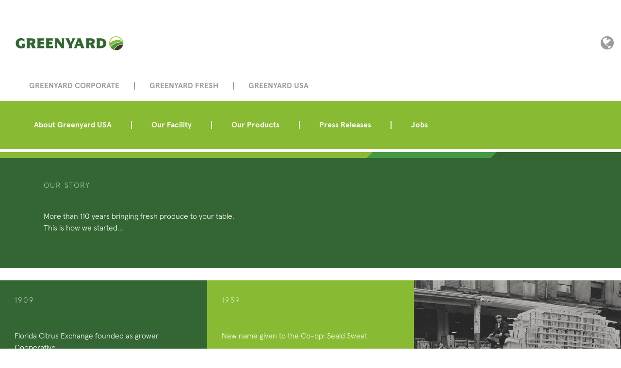

--- FILE ---
content_type: text/html;charset=UTF-8
request_url: https://www.greenyardusa.com/About-us
body_size: 5733
content:
<!doctype html>
<html lang="en">
    <head>


<meta charset="utf-8">
<meta http-equiv="x-ua-compatible" content="ie=edge">
<meta name="theme-color" content="#86BD40" />
<meta name="viewport" content="width=device-width, initial-scale=1, shrink-to-fit=no">
<meta name="description" content="meta.description.default">
<meta name="keywords" content="meta.keywords.default">
<meta property="og:title" content="Our Story" />
<meta property="og:description" content="meta.description.default" />
<meta property="og:url" content="https://www.greenyardusa.com/About-us" />
<meta property="og:type" content="website" />
<meta property="og:image" content="https://www.greenyardusa.com/.resources/greenyard-corporate-theme/assets/img/gy-social-linkedin.jpg" />
<!-- 180x110 Image for Linkedin -->
<meta property="og:image:width" content="180" />
<meta property="og:image:height" content="110" />
<meta property="og:image" content="https://www.greenyardusa.com/.resources/greenyard-corporate-theme/assets/img/gy-social-fb.jpg" />
<!-- 250x250 Image for Facebook -->
<meta property="og:image:width" content="570" />
<meta property="og:image:height" content="300" /><link rel="canonical" href="https://www.greenyardusa.com/About-us" />
	<link rel="stylesheet" href="/.resources/greenyard-magnolia-theme/assets/css/style~2025-04-30-11-02-56-000~cache.css">
	<link rel="stylesheet" href="https://maxcdn.bootstrapcdn.com/font-awesome/4.7.0/css/font-awesome.min.css">
	<link rel="stylesheet" href="https://cdn.jsdelivr.net/gh/orestbida/cookieconsent@v2.8.8/dist/cookieconsent.css">
<link rel="icon" href="/.resources/greenyard-magnolia-theme/assets/img/favicon.png">        <!-- Google Tag Manager -->
        <script type="text/plain" data-cookiecategory="analytics">
            (function(w,d,s,l,i){
                w[l]=w[l]||[];
                w[l].push({'gtm.start':new Date().getTime(),event:'gtm.js'});
                var f=d.getElementsByTagName(s)[0], j=d.createElement(s),dl=l!='dataLayer'?'&l='+l:'';
                j.async=true;
                j.src= 'https://www.googletagmanager.com/gtm.js?id='+i+dl;
                f.parentNode.insertBefore(j,f);
            })
            (window,document,'script','dataLayer','GTM-KPLLB47');
        </script>
        <!-- End Google Tag Manager -->
        <!-- Meta Pixel Code -->
        <script type="text/plain" data-cookiecategory="marketing-media">
            !function(f,b,e,v,n,t,s)
            {if(f.fbq)return;n=f.fbq=function(){n.callMethod?
                n.callMethod.apply(n,arguments):n.queue.push(arguments)};
                if(!f._fbq)f._fbq=n;n.push=n;n.loaded=!0;n.version='2.0';
                n.queue=[];t=b.createElement(e);t.async=!0;
                t.src=v;s=b.getElementsByTagName(e)[0];
                s.parentNode.insertBefore(t,s)}(window, document,'script',
                'https://connect.facebook.net/en_US/fbevents.js'<https://urldefense.com/v3/__https:/connect.facebook.net/en_US/fbevents.js'__;!!OiWUzlKMBw!EFSEI7dhVLW_3tQQmrqh8Ybd1fgjZ-MWLYvcvSwgUD9THx93pE8cyL9xRmJ9Av4yQkmvKQbg30HrIW2sddYI8gCRIB7bKw$>);
            fbq('init', '1281068635765604');
            fbq('track', 'PageView');
        </script>
        <noscript><img height="1" width="1" style="display:none"
                       src="https://www.facebook.com/tr?id=1281068635765604&ev=PageView&noscript=1<https://urldefense.com/v3/__https:/www.facebook.com/tr?id=1281068635765604&ev=PageView&noscript=1__;!!OiWUzlKMBw!EFSEI7dhVLW_3tQQmrqh8Ybd1fgjZ-MWLYvcvSwgUD9THx93pE8cyL9xRmJ9Av4yQkmvKQbg30HrIW2sddYI8gCSvF6N6A$>"
            /></noscript>
        <!-- End Meta Pixel Code -->

    <!-- Linkedin insight tag -->
    <script type="text/plain" data-cookiecategory="marketing-media">
        _linkedin_partner_id = "4165420";
        window._linkedin_data_partner_ids = window._linkedin_data_partner_ids || [];
        window._linkedin_data_partner_ids.push(_linkedin_partner_id);
    </script>
    <script type="text/plain" data-cookiecategory="marketing-media">
    (function(l) {
        if (!l){window.lintrk = function(a,b){window.lintrk.q.push([a,b])};
            window.lintrk.q=[]}
        var s = document.getElementsByTagName("script")[0];
        var b = document.createElement("script");
        b.type = "text/javascript";b.async = true;
        b.src = "https://snap.licdn.com/li.lms-analytics/insight.min.js";
        s.parentNode.insertBefore(b, s);})(window.lintrk);
</script>
    <noscript>
        <img height="1" width="1" style="display:none;" alt="" src="https://px.ads.linkedin.com/collect/?pid=4165420&fmt=gif" />
    </noscript>
    <!-- Linkedin insight tag end-->
        <title>Our Story - greenyard.group</title>
    </head>
    <body class="mt-md-5">

        <!-- Google Tag Manager (noscript) -->
        <noscript>
            <iframe src="https://www.googletagmanager.com/ns.html?id=GTM-KPLLB47" height="0" width="0" style="display:none;visibility:hidden"></iframe>
        </noscript>
        <!-- End Google Tag Manager (noscript) -->
<div class="container top-bar">
			<a href=https://www.greenyard.group/>
		<img class="gy-logo" alt="Greenyard Logo" src="/dam/jcr:bfcef591-1232-402d-9337-4d41c794340d/GREENYARD_RGB.jpg" />
		</a>
	<div class="icons d-none d-lg-block d-lx-block">
			<a href="https://www.greenyard.group/about-us/our-locations">
				<i class="fa fa-globe fa-2x" aria-hidden="true"></i>
			</a>
	</div>

</div>
<div class="container navigation-local">
	<nav class="navbar navbar-expand-lg">
		<div class="collapse navbar-collapse" id="navbarNav">
			<ul class="navbar-nav">
				<li class="nav-item top-nav-item d-block d-lg-none">
					<a class="nav-link" href="#" data-toggle="modal" data-target="#languageModal">Language</a>
				</li>
				<li class="nav-item top-nav-item d-block d-lg-none">
					<a class="nav-link" href="https://www.greenyard.group/about-us/our-locations">Locations</a>
				</li>
			</ul>
		</div>
	</nav>
</div>
<!-- Modal -->
<div class="modal fade" id="languageModal" tabindex="-1" role="dialog" aria-labelledby="languageModal" aria-hidden="true">
    <div class="modal-dialog" role="document">
        <div class="modal-content">
            <div class="modal-body">
            </div>
        </div>
    </div>
</div>    <div class="container navigation">
        <nav class="navbar navbar-expand-lg">
            <div class="collapse navbar-collapse" id="navbarNav">
                <ul class="navbar-nav">
                    <li class="nav-item">
                            <a class="nav-link" href="https://www.greenyard.group/">Greenyard corporate</a>
                    </li>
                    <li class="nav-item">
                            <a class="nav-link"
                               href="https://www.greenyard.group/divisions/fresh">Greenyard Fresh</a>
                    </li>
                    <li class="nav-item">
                            <a class="nav-link"
                               href="/">Greenyard USA</a>
                    </li>
                </ul>
            </div>
        </nav>
    </div>
    <div class="container navigation div-navigation block-fresh-normal">
        <nav class="navbar subnav navbar-expand-lg">
            <button class="navbar-toggler" type="button"
                    data-toggle="collapse" data-target="#navbarLocal"
                    aria-controls="navbarLocal" aria-expanded="false" aria-label="Toggle navigation">
                    <span class="navbar-toggler-icon">
                        <span class="icon-bar"></span>
                        <span class="icon-bar"></span>
                        <span class="icon-bar"></span>
                    </span>
            </button>
            <div class="collapse navbar-collapse local-nav" id="navbarLocal">
                <ul class="navbar-nav">
                                <li class="nav-item">
                                        <a class="nav-link"
                                           href=/About-us >
                                            About Greenyard USA
                                        </a>
                                </li>
                                <li class="nav-item">
                                        <a class="nav-link"
                                           href=/greenyard-logistics-facility >
                                            Our Facility
                                        </a>
                                </li>
                                <li class="nav-item">
                                        <a class="nav-link"
                                           href=/Products >
                                            Our Products
                                        </a>
                                </li>
                                <li class="nav-item">
                                        <a class="nav-link"
                                           href=/press-release-documents >
                                            Press Releases
                                        </a>
                                </li>
                                <li class="nav-item">
                                        <a class="nav-link"
                                           href=https://careers-greenyard.cvw.io target=_blank>
                                            Jobs
                                        </a>
                                </li>
                    <li class="nav-item top-nav-item d-block d-lg-none">
                        <a class="nav-link" href="#" data-toggle="modal" data-target="#languageModal">Language</a>
                    </li>
                    <li class="nav-item top-nav-item d-block d-lg-none">
                        <a class="nav-link" href="https://www.greenyard.group/about-us/our-locations">Locations</a>
                    </li>
                </ul>
            </div>
        </nav>
    </div>
<div class="container triple-stripe clearfix">
    <div class="segment light-green"></div>
    <div class="segment medium-green"></div>
    <div class="segment dark-green"></div>
</div>  

       
      
        <div class="container main">




<div class="row advanced-featured-article-component-gy-container">
        <div class="col-md-12 advanced-featured-article-component-mgnl-fix " >
            <div class="content-block block-group-normal
                   "
                 >
                <div class="content-block-tag">Our Story</div>
                <div class="content-block-content">
                        More than 110 years bringing fresh produce to your table.<br/>This is how we started...
                </div>
            </div>
        </div>
</div>

<style>
    .zoom-image{
        transition: transform 1.2s;
    }

    .zoom-image:hover {
        transform: scale(1.2);
    }
</style><div class="three-column-grid-gy-container">
    <div class="row">
        <div class="col-md-4">
            <div class="row richtextimage-component-gy-container">
    <div class="col-md-12 richtextimage-component-mgnl-fix">
				    <div class="general-content-title clearfix">
                <span class="title "><h2> </h2></span>
            </div>
        <div class="general-content-text clearfix">
            
        </div>
    </div>
</div>
        </div>
        <div class="col-md-4">
        </div>
        <div class="col-md-4">
        </div>
    </div>
</div><div class="three-column-grid-gy-container">
    <div class="row">
        <div class="col-md-4">
            


<div class="row advanced-featured-article-component-gy-container">
        <div class="col-md-12 advanced-featured-article-component-mgnl-fix " >
            <div class="content-block block-group-normal
                   "
                 >
                <div class="content-block-tag">1909</div>
                <div class="content-block-content">
                        Florida Citrus Exchange founded as grower Cooperative<br/>
                </div>
            </div>
        </div>
</div>

<style>
    .zoom-image{
        transition: transform 1.2s;
    }

    .zoom-image:hover {
        transform: scale(1.2);
    }
</style>        </div>
        <div class="col-md-4">



<div class="row advanced-featured-article-component-gy-container">
        <div class="col-md-12 advanced-featured-article-component-mgnl-fix " >
            <div class="content-block block-fresh-normal
                   "
                 >
                <div class="content-block-tag">1959</div>
                <div class="content-block-content">
                        New name given to the Co-op: Seald Sweet
                </div>
            </div>
        </div>
</div>

<style>
    .zoom-image{
        transition: transform 1.2s;
    }

    .zoom-image:hover {
        transform: scale(1.2);
    }
</style>        </div>
        <div class="col-md-4">

<div class="row image-component-component-gy-container" >
    <div class="col-md-12 image-component-mgnl-fix" >
        <div class="image-component">

                <img class="object-fit" alt="history cropped" title="" src="/dam/jcr:854866ea-ff1d-4d33-adc4-9c4e324dbd03/073%20-%20Copy.jpg"/>
        </div>
    </div>
</div>
        </div>
    </div>
</div><div class="three-column-grid-gy-container">
    <div class="row">
        <div class="col-md-4">
            


<div class="row advanced-featured-article-component-gy-container">
        <div class="col-md-12 advanced-featured-article-component-mgnl-fix " >
            <div class="content-block block-fresh-light
                   "
                 >
                <div class="content-block-tag">1998</div>
                <div class="content-block-content">
                        UNIVEG, now Greenyard Fresh, acquires Seald Sweet<br/>
                </div>
            </div>
        </div>
</div>

<style>
    .zoom-image{
        transition: transform 1.2s;
    }

    .zoom-image:hover {
        transform: scale(1.2);
    }
</style>        </div>
        <div class="col-md-4">

<div class="row image-component-component-gy-container" >
    <div class="col-md-12 image-component-mgnl-fix" >
        <div class="image-component">

                <img class="object-fit" alt="Orange plantation" title="" src="/dam/jcr:81c6f611-2c23-40cd-952a-00d088cd4bb1/visu-orange-plantation.jpg"/>
        </div>
    </div>
</div>
        </div>
        <div class="col-md-4">



<div class="row advanced-featured-article-component-gy-container">
        <div class="col-md-12 advanced-featured-article-component-mgnl-fix " >
            <div class="content-block block-group-normal
                   "
                 >
                <div class="content-block-tag">1999</div>
                <div class="content-block-content">
                        Seald Sweet Expands into Global Sourcing<br/>
                </div>
            </div>
        </div>
</div>

<style>
    .zoom-image{
        transition: transform 1.2s;
    }

    .zoom-image:hover {
        transform: scale(1.2);
    }
</style>        </div>
    </div>
</div><div class="three-column-grid-gy-container">
    <div class="row">
        <div class="col-md-4">
            


<div class="row advanced-featured-article-component-gy-container">
        <div class="col-md-12 advanced-featured-article-component-mgnl-fix " >
            <div class="content-block block-fresh-normal
                   "
                 >
                <div class="content-block-tag">2007</div>
                <div class="content-block-content">
                        Expansion of NJ Logistics Facility
                </div>
            </div>
        </div>
</div>

<style>
    .zoom-image{
        transition: transform 1.2s;
    }

    .zoom-image:hover {
        transform: scale(1.2);
    }
</style>        </div>
        <div class="col-md-4">



<div class="row advanced-featured-article-component-gy-container">
        <div class="col-md-12 advanced-featured-article-component-mgnl-fix " >
            <div class="content-block block-group-normal
                   "
                 >
                <div class="content-block-tag">2008</div>
                <div class="content-block-content">
                        Expansion into grapes, apples and pears<br/>
                </div>
            </div>
        </div>
</div>

<style>
    .zoom-image{
        transition: transform 1.2s;
    }

    .zoom-image:hover {
        transform: scale(1.2);
    }
</style>        </div>
        <div class="col-md-4">

<div class="row image-component-component-gy-container" >
    <div class="col-md-12 image-component-mgnl-fix" >
        <div class="image-component">

                <img class="object-fit" alt="Grapes pouch" title="" src="/dam/jcr:98c218c3-0e77-4cfb-b8dc-8dc6cd5bf804/SS-GrapesPouchBag.jpg"/>
        </div>
    </div>
</div>
        </div>
    </div>
</div><div class="three-column-grid-gy-container">
    <div class="row">
        <div class="col-md-4">
            


<div class="row advanced-featured-article-component-gy-container">
        <div class="col-md-12 advanced-featured-article-component-mgnl-fix " >
            <div class="content-block block-group-normal
                   "
                 >
                <div class="content-block-tag">2017</div>
                <div class="content-block-content">
                        Vegetable division opened in AZ<br/><br/>
                </div>
            </div>
        </div>
</div>

<style>
    .zoom-image{
        transition: transform 1.2s;
    }

    .zoom-image:hover {
        transform: scale(1.2);
    }
</style>        </div>
        <div class="col-md-4">

<div class="row image-component-component-gy-container" >
    <div class="col-md-12 image-component-mgnl-fix" >
        <div class="image-component">

                <img class="object-fit" alt="Facility cropped" title="" src="/dam/jcr:a564386e-8a76-4fb0-950a-d1863cdcec29/FACILITY%20-%20Crop.jpg"/>
        </div>
    </div>
</div>
        </div>
        <div class="col-md-4">



<div class="row advanced-featured-article-component-gy-container">
        <div class="col-md-12 advanced-featured-article-component-mgnl-fix " >
            <div class="content-block block-fresh-light
                   "
                 >
                <div class="content-block-tag">2017</div>
                <div class="content-block-content">
                        New Facility in New Jersey opened
                </div>
            </div>
        </div>
</div>

<style>
    .zoom-image{
        transition: transform 1.2s;
    }

    .zoom-image:hover {
        transform: scale(1.2);
    }
</style>        </div>
    </div>
</div><div class="three-column-grid-gy-container">
    <div class="row">
        <div class="col-md-4">
            <div class="row richtextimage-component-gy-container">
    <div class="col-md-12 richtextimage-component-mgnl-fix">
				    <div class="general-content-title clearfix">
                <span class="title "><h2> </h2></span>
            </div>
        <div class="general-content-text clearfix">
            
        </div>
    </div>
</div>
        </div>
        <div class="col-md-4">
        </div>
        <div class="col-md-4">
        </div>
    </div>
</div><div class="two-column-grid-gy-container">
    <div class="row">
        <div class="col-md-6">
            
<div class="row image-component-component-gy-container" >
    <div class="col-md-12 image-component-mgnl-fix" >
        <div class="image-component">

                <img class="object-fit" alt="Clementine bag" title="" src="/dam/jcr:a56aac28-23b5-4288-af2f-2854de1ca556/fg_170713_8829.jpg"/>
        </div>
    </div>
</div>
        </div>
        <div class="col-md-6">



<div class="row advanced-featured-article-component-gy-container">
        <div class="col-md-12 advanced-featured-article-component-mgnl-fix " >
            <div class="content-block block-fresh-normal
                   "
                 >
                <div class="content-block-tag"></div>
                    <div class="content-block-title">
                    <span class="title">
                            We are Seald Sweet, a Greenyard Brand
                            <div class="thin-line clearfix">
                                <div class="segment segment-1"></div>
                                <div class="segment segment-divider"></div>
                                <div class="segment segment-2"></div>
                                <div class="segment segment-divider"></div>
                                <div class="segment segment-3"></div>
                            </div>
                </span>

                    </div>
                <div class="content-block-content">
                        Seald Sweet is our main marketing brand which is well known in the United States and across the globe since its inception in 1909. <br/><br/>The brand is best in class providing high quality produce to major retailers throughout North America and over the years we have expanded our offerings beyond citrus, which include grapes, apples, pears and much more through our global network of companies and partners.
                </div>
                    <div class="content-block-button">
                        <a class="btn" href="/Products" >
                            Our Products
                        </a>
                    </div>
            </div>
        </div>
</div>

<style>
    .zoom-image{
        transition: transform 1.2s;
    }

    .zoom-image:hover {
        transform: scale(1.2);
    }
</style>        </div>
     </div>
</div><div class="two-column-grid-gy-container">
    <div class="row">
        <div class="col-md-6">
            


<div class="row advanced-featured-article-component-gy-container">
        <div class="col-md-12 advanced-featured-article-component-mgnl-fix " >
            <div class="content-block block-group-normal
                   "
                 >
                <div class="content-block-tag"></div>
                    <div class="content-block-title">
                    <span class="title">
                            We are Greenyard Logistics
                            <div class="thin-line clearfix">
                                <div class="segment segment-1"></div>
                                <div class="segment segment-divider"></div>
                                <div class="segment segment-2"></div>
                                <div class="segment segment-divider"></div>
                                <div class="segment segment-3"></div>
                            </div>
                </span>

                    </div>
                <div class="content-block-content">
                        Our purpose is to support and develop the North American retail chains by offering a wide range of high quality fresh produce, as well as offering multiple warehouse valued added services including cold storage and repacking services to our suppliers, taking advanced of our multiple global channels. <br/><br/><br/>We work closely with our retailers and suppliers to continually meet and exceed their needs and expectations to provide a year round supply of produce as well as solidify confidence that Food Safety is our primary driver.  <br/><br/><br/>We are proud to serve our customer’s from ‘fork to field’ – “For a Healtheir Future”. <br/>
                </div>
                    <div class="content-block-button">
                        <a class="btn" href="/greenyard-logistics-facility" >
                            Our Facility
                        </a>
                    </div>
            </div>
        </div>
</div>

<style>
    .zoom-image{
        transition: transform 1.2s;
    }

    .zoom-image:hover {
        transform: scale(1.2);
    }
</style>        </div>
        <div class="col-md-6">

<div class="row image-component-component-gy-container" >
    <div class="col-md-12 image-component-mgnl-fix" >
        <div class="image-component">

                <img class="object-fit" alt="Gy Team" title="" src="/dam/jcr:845a91c3-014f-4399-a84e-9e1bc317a484/fg_170628_1009.jpg"/>
        </div>
    </div>
</div>
        </div>
     </div>
</div><div class="three-column-grid-gy-container">
    <div class="row">
        <div class="col-md-4">
            <div class="row richtextimage-component-gy-container">
    <div class="col-md-12 richtextimage-component-mgnl-fix">
				    <div class="general-content-title clearfix">
                <span class="title "><h2> </h2></span>
            </div>
        <div class="general-content-text clearfix">
            
        </div>
    </div>
</div>
        </div>
        <div class="col-md-4">
        </div>
        <div class="col-md-4">
        </div>
    </div>
</div>


<div class="row advanced-featured-article-component-gy-container">
        <div class="col-md-12 advanced-featured-article-component-mgnl-fix " >
            <div class="content-block block-group-normal small
                   "
                 style="background-image: url('/dam/jcr:c7fda909-ca2d-4488-9c05-903c094c5aa4/Orange%20crop%202.jpg');">
                <div class="content-block-tag"></div>
                    <div class="content-block-title">
                        <span>
                            Your Direct Connection to the Grower
                </span>

                    </div>
                <div class="content-block-content">
                        Your Direct Connection to the Grower
                </div>
                    <div class="content-block-button">
                        <a class="btn" href="/" >
                            Back to Greenyard USA
                        </a>
                    </div>
            </div>
        </div>
</div>

<style>
    .zoom-image{
        transition: transform 1.2s;
    }

    .zoom-image:hover {
        transform: scale(1.2);
    }
</style>
        </div>
<footer class="container footer">
	<div class="row footer-top-bar">
				<div class="col-sm-6 pull-left">
				<a href=https://www.greenyard.group/>
			<img class="gy-logo" src="/.resources/greenyard-magnolia-theme/assets/img/GREENYARD_RGB.png" alt="Greenyard logo" />
				</a>
    	</div>
		<div class="col-sm-6 pull-right text-right">
			<img class="gy-tag-line" src="/.resources/greenyard-magnolia-theme/assets/img/GY_FAHF_freshgreen.png" alt="For a healthier future">
		</div>
	</div>
	<div class="row triple-stripe clearfix">
		<div class="segment light-green"></div>
		<div class="segment medium-green"></div>
		<div class="segment dark-green"></div>
	</div>
	<div class="row footer-navigation">
		<div class="footer-nav col-sm-9">
			<ul class="footer-navbar">
	    				<li class="footer-nav-link">
								<a href=https://www.greenyard.group/legal-notice>Legal information</a>
	    				</li>
	    				<li class="footer-nav-link">
								<a href=https://www.greenyard.group/sustainability/Supplier-Code-of-Conduct>Supplier Code of Conduct</a>
	    				</li>
					<li class="footer-nav-link">
							<a href=/dam/jcr:63dbaab8-f2d9-4c96-a4e2-4cae8362dd84/Terms%20of%20Use%20Greenyard.pdf>Terms of use</a>
					</li>
					<li class="footer-nav-link">
							<a href=/dam/jcr:f0c7411c-2543-4dee-bf5d-dacbc1dc7aa4/cookiebeleid%20greenyard%20group%20website.docx>Cookies</a>
					</li>
					<li class="footer-nav-link">
							<a href=/dam/jcr:7a6832dc-d2d1-47ec-9f68-5b677a08b0da/Privacy%20statement%20GY%20.pdf>Privacy Statement</a>
					</li>
			</ul>
		</div>
		<div class="footer-nav col-sm-3">
			<div class="social-icons pull-right text-right">
					<a href=http://www.facebook.com/GreenyardGroup class="facebook" title="Visit our Facebook page">
						<span class="fa-stack fa-lg">
							<i class="fa fa-circle fa-stack-2x"></i>
							<i class="fa fa-facebook fa-stack-1x fa-inverse"></i>
						</span>
					</a>
					<a href=http://www.linkedin.com/company/greenyard class="linkedin" title="Visit our Linkedin page">
						<span class="fa-stack fa-lg">
							<i class="fa fa-circle fa-stack-2x"></i>
							<i class="fa fa-linkedin fa-stack-1x fa-inverse"></i>
						</span>
					</a>
					<a href=https://www.instagram.com/greenyard.stories/ class="instagram" title="Visit our Instagram page">
					<span class="fa-stack fa-lg">
						<i class="fa fa-circle fa-stack-2x color-gradient-insta"></i>
						<i class="fa fa-instagram fa-stack-1x fa-inverse"></i>
					</span>
					</a>
		</div>
	</div>
	</div>
	<div class="row footer-disclaimer">
		<span><i class="fa fa-copyright" aria-hidden="true"></i> 2026 Greenyard - Strijbroek 10 - 2860 Sint-Katelijne-Waver - Belgium - BE0402.777.157</span>
	</div>
</footer>	<script src="/.resources/greenyard-magnolia-theme/assets/libs/jquery.min.js"></script>
	<script src="/.resources/greenyard-magnolia-theme/assets/libs/bootstrap.bundle.min.js"></script>
	<script src="/.resources/greenyard-magnolia-theme/assets/libs/angular.js"></script>
	<script src="/.resources/greenyard-magnolia-theme/assets/libs/angular-route.min.js"></script>
	<script src="/.resources/greenyard-magnolia-theme/assets/libs/ui-bootstrap-tpls.js"></script>
	<script src="/.resources/greenyard-magnolia-theme/assets/libs/angular-sanitize.min.js"></script>
	<script src="/.resources/greenyard-magnolia-theme/assets/libs/official-addthis-angularjs.min.js"></script>
	<script src="/.resources/greenyard-magnolia-theme/assets/libs/angular-ui-router.js"></script>
	<script src="/.resources/greenyard-magnolia-theme/assets/libs/angular-cookies.min.js"></script>
	<script src="/.resources/greenyard-magnolia-theme/assets/libs/markerclusterer.js"></script>
	<script src="/.resources/greenyard-magnolia-theme/assets/libs/ng-map.js"></script>
	<script src="/.resources/greenyard-magnolia-theme/assets/libs/locations-app.js"></script>
	<script src="/.resources/greenyard-magnolia-theme/assets/libs/jobs-app.js"></script>
	<script src="/.resources/greenyard-magnolia-theme/assets/js/app~2025-04-30-11-02-56-000~cache.js"></script>
	<script src="https://cdn.jsdelivr.net/gh/orestbida/cookieconsent@v2.8.8/dist/cookieconsent.js"></script>
	<script src="/.resources/greenyard-magnolia-theme/assets/libs/cookie-consent-init.js"></script>
<script>
$(function() {
	if($(".stock-component")[0]) {
		$.ajax({
			url : "https://greenyardfoods2024eutfm.q4web.com/feed/StockQuote.svc/GetFullStockQuoteList?exchange=XBRU&symbol=GREEN&pageSize=1",
			success : function(result) {
				$(".stock-value-amount-number").text(parseFloat(result.GetFullStockQuoteListResult[0].TradePrice).toFixed(2));
				var changeSign = "+";
				if (result.GetFullStockQuoteListResult[0].Change < 0) {
					changeSign = "";
				}
				$(".stock-change").text(
					changeSign + parseFloat(result.GetFullStockQuoteListResult[0].Change).toFixed(2) + " (" + parseFloat(result.GetFullStockQuoteListResult[0].PercChange).toFixed(2) + "%)");
				$(".stock-volume").text(result.GetFullStockQuoteListResult[0].Volume);
			}
		});
	}
});
</script>        <script type="text/plain" data-cookiecategory="marketing-media" src="//s7.addthis.com/js/300/addthis_widget.js#pubid=ra-5a4f50374e1b30d8" ></script>
    </body>
</html>

--- FILE ---
content_type: application/javascript;charset=UTF-8
request_url: https://www.greenyardusa.com/.resources/greenyard-magnolia-theme/assets/libs/locations-app.js
body_size: 1536
content:
var app = angular.module('locationsApp', ['ngMap']);

app.config(function ($interpolateProvider) {
    $interpolateProvider.startSymbol('{[{');
    $interpolateProvider.endSymbol('}]}');
});

app.controller('locationsCtrl', [ "$scope", "$http", "$filter", "NgMap", function ($scope, $http, $filter, NgMap) {

    $scope.googleMapsUrl = 'https://maps.googleapis.com/maps/api/js?key=AIzaSyBChPS9N0KAA9sDhREaJkuezKk1D_sqA2o';

    $scope.zoomLevel = 2;

    $scope.divWeight = {
        'Fresh': 1, 'Frozen': 2, 'Prepared': 3, 'Horticulture': 4, 'Group': 5
    };
    $scope.defaultDivWeight = 4;

    $scope.addMarkers = function () {
        $scope.markers = $scope.filteredLocations.map(function (location) {
            return $scope.createMarkerForLocation(location);
        });
        var mcOptions = { imagePath: '/.resources/greenyard-magnolia-theme/assets/img/cluster_marker' };
        //var mcOptions = { imagePath: 'img/cluster_marker' };
        $scope.markerClusterer = new MarkerClusterer($scope.map, $scope.markers, mcOptions);
    };

    $scope.setCenter = function(){

        $scope.map.setCenter(new google.maps.LatLng(latitude, longitude) );
      }

    $scope.removeMarkers = function(){
        if ($scope.markerClusterer) {
            $scope.markerClusterer.clearMarkers();
        }
        if($scope.markers){
            for (var i in $scope.markers) {
                $scope.markers[i].setMap(null);
            };
        }
    };

    $scope.createMarkerForLocation = function (location) {

        var marker = new google.maps.Marker({
            position: new google.maps.LatLng(location.pos[0], location.pos[1]),
            icon: "/.resources/greenyard-magnolia-theme/assets/img/spotlight-poi2.png",
            //icon: "img/spotlight-poi2.png",
            animation: google.maps.Animation.DROP,
            title: location.name
        });

        google.maps.event.addListener(marker, 'click', function () {
            $scope.selectedLocation = location;
            $scope.map.showInfoWindow('myInfoWindow', this);
            console.log($scope.selectedLocation);
        });
        return marker;

    };

    $scope.updateMarkers = function() {
        NgMap.getMap().then(function (map) {
            $scope.map = map;
            $scope.removeMarkers();
            $scope.addMarkers();
            if ($scope.filteredLocations.length > 0){
                zoomToIncludeMarkers();
            }
            else {
                showDefaultMap();
            }

            google.maps.event.trigger(map, 'resize');
        });
    };

    function zoomToIncludeMarkers(markers) {
        var bounds = new google.maps.LatLngBounds();
        for (var key in $scope.markers) {
          bounds.extend($scope.markers[key].getPosition());
        }
        if (bounds.getNorthEast().equals(bounds.getSouthWest())) {
            var extendPoint1 = new google.maps.LatLng(bounds.getNorthEast().lat() + 0.01, bounds.getNorthEast().lng() + 0.01);
            var extendPoint2 = new google.maps.LatLng(bounds.getNorthEast().lat() - 0.01, bounds.getNorthEast().lng() - 0.01);
            bounds.extend(extendPoint1);
            bounds.extend(extendPoint2);
        }
        $scope.map.fitBounds(bounds);
    }
    function showDefaultMap(markers) {
        var bounds = new google.maps.LatLngBounds();
        for (var key in $scope.markers) {
          bounds.extend($scope.markers[key].getPosition());
        }

        var extendPoint1 = new google.maps.LatLng(180, -90);
        var extendPoint2 = new google.maps.LatLng(-180, 90);
        bounds.extend(extendPoint1);
        bounds.extend(extendPoint2);

        $scope.map.fitBounds(bounds);
    }

    $scope.onFilterChange = function(){
        var divisionExpression = { division : $scope.divisionFilter }
        var countryExpression = { country : $scope.countryFilter }
        $scope.filteredLocations = $filter('filter')($filter('filter')($scope.locations, divisionExpression), countryExpression);
        $scope.updateMarkers();
    };

    var selectedLanguage = $(".btn.btn-secondary.dropdown-toggle").text();
    if(selectedLanguage == undefined || selectedLanguage == "") {
        selectedLanguage = "en";
    }
    //$http.get("../data/locations.json").then(function(response){
    $http.get("/.rest/locations?lang=" + selectedLanguage).then(function(response){
        $scope.locations = response.data;  //ajax request to fetch data into $scope.availabledepartments
        $scope.locations.sort(function(first, second){
            var firstWeight = $scope.divWeight[first.division]?$scope.divWeight[first.division]:$scope.defaultDivWeight;
            var secondWeight = $scope.divWeight[second.division]?$scope.divWeight[second.division]:$scope.defaultDivWeight;
            return firstWeight - secondWeight;
        });
        $scope.filteredLocations = $scope.locations.slice(0);
        var divisionExpression = { division : $scope.divisionFilter };
        $scope.filteredLocations = $filter('filter')($scope.locations, divisionExpression);
        NgMap.getMap().then(function (map) {
            $scope.updateMarkers();
            $scope.ready = true;
        });
        $scope.divLocations = $scope.locations.slice(0);
        $scope.divLocations = $filter('filter')($scope.locations, divisionExpression);
    }, function(error) {
        $scope.error="No location was found";
        $scope.ready = true;
    });


}]);

app.filter('unique', function() {
    return function(collection, keyname) {
       var output = [],
           keys = [];

       angular.forEach(collection, function(item) {
           var key = item[keyname];
           if(keys.indexOf(key) === -1) {
               keys.push(key);
               output.push(item);
           }
       });
       return output;
    };
});

app.filter('split', function () {
    return function (html) {
      return html.replace(/,/g, '\n');
    };
});


--- FILE ---
content_type: application/javascript;charset=UTF-8
request_url: https://www.greenyardusa.com/.resources/greenyard-magnolia-theme/assets/libs/official-addthis-angularjs.min.js
body_size: 2153
content:
/**
 * @license official-addthis-angularjs 1.0.3
 * Copyright (c) 2017 Oracle and/or its affiliates.
 * License: UPL
 */
var addthisModule=function(window,angular){var autoAddScript=!0,scriptInFooter=!0,profileId=!1,addthis_config={},addthis_share={},addthis_plugin_info={info_status:"enabled",cms_name:"Angular",plugin_name:"official-addthis-angularjs",plugin_version:"1.0.3",plugin_mode:"AddThis"};addthis_plugin_info.cms_version=angular.version.full;var defaultUrl="https://s7.addthis.com/js/300/addthis_widget.js",baseUrl=defaultUrl,checkForScript=function(document){var scriptOnPage=!1;return document.querySelectorAll('script[src*="addthis_widget.js"]').length>0&&(scriptOnPage=!0),scriptOnPage},addScript=function(document){if(!checkForScript(document)){var url;url=profileId?baseUrl+"#pubid="+profileId:baseUrl;var script=document.createElement("script");script.src=url,!0!==scriptInFooter&&"object"==typeof document.head?document.head.appendChild(script):document.body.appendChild(script)}},smartLayersRefreshRequest={pending:!1},queueSmartLayersRefresh=function($window,$interval){if(smartLayersRefreshRequest.lastTs=(new Date).getTime(),$window.addthis_config=angular.copy(addthis_config),$window.addthis_share=angular.copy(addthis_share),!smartLayersRefreshRequest.pending&&void 0!==$window.addthis&&void 0!==$window.addthis.layers&&void 0!==$window.addthis.layers.refresh){smartLayersRefreshRequest.pending=!0;var intervalPromise;intervalPromise=$interval(function(){var now=(new Date).getTime();now-smartLayersRefreshRequest.lastTs>=100&&now-$window.addthis.layers.lastViewRegistered>500&&($interval.cancel(intervalPromise),smartLayersRefreshRequest.pending=!1,$window.addthis.layers.refresh(addthis_share.url,addthis_share.title))},100,0,!1)}},setAddThisConfig=function(input){return"object"==typeof input&&(input.pubid&&(profileId=input.pubid),input.ignore_server_config?addthis_plugin_info.plugin_mode="Local":addthis_plugin_info.plugin_mode="AddThis",addthis_config=angular.copy(input),profileId&&(addthis_config.pubid=profileId)),angular.copy(addthis_config)},setAddThisShare=function(input){return"object"==typeof input&&(addthis_share=angular.copy(input)),angular.copy(addthis_share)},setShareUrl=function(url){addthis_share.url=url},setShareTitle=function(title){addthis_share.title=title},setShareDescription=function(description){addthis_share.description=description},setShareMedia=function(media){addthis_share.media=media},load={promise:!1,interval:200},scriptLoaded=function($window,$q,$interval){if(load.promise)return load.promise;var deferred=$q.defer();if($window.addthis)deferred.resolve($window.addthis);else var addThisCheckPromise=$interval(function(){$window.addthis&&($interval.cancel(addThisCheckPromise),load.done=!0,deferred.resolve($window.addthis))},load.interval,0,!1);return load.promise=deferred.promise,load.promise},twitterVia=function(handle){"string"==typeof handle&&handle.length>0?(void 0===addthis_share.passthrough&&(addthis_share.passthrough={}),void 0===addthis_share.passthrough.twitter&&(addthis_share.passthrough.twitter={}),addthis_share.passthrough.twitter.via=handle):!1===handle&&void 0!==addthis_share.passthrough&&void 0!==addthis_share.passthrough.twitter&&void 0!==addthis_share.passthrough.twitter.via&&delete addthis_share.passthrough.twitter.via},urlShortening=function(urlShorteningService,socialService){void 0===addthis_share.url_transforms&&(addthis_share.url_transforms={}),void 0===addthis_share.url_transforms.shorten&&(addthis_share.url_transforms.shorten={}),void 0===addthis_share.shorteners&&(addthis_share.shorteners={}),addthis_share.url_transforms.shorten[socialService]=urlShorteningService,addthis_share.shorteners[urlShorteningService]={}},addthisService=function($window,$q,$interval){return load.promise=!1,smartLayersRefreshRequest.pending=!1,smartLayersRefreshRequest.lastTs=0,{add:function(){addScript($window.document)},layersRefresh:function(){queueSmartLayersRefresh($window,$interval)},config:function(input){var configCopy=setAddThisConfig(input);return queueSmartLayersRefresh($window,$interval),configCopy},share:function(input){var shareCopy=setAddThisShare(input);return queueSmartLayersRefresh($window,$interval),shareCopy},shareUrl:function(url){return void 0!==url&&(setShareUrl(url),queueSmartLayersRefresh($window,$interval)),addthis_share.url},shareTitle:function(title){return void 0!==title&&(setShareTitle(title),queueSmartLayersRefresh($window,$interval)),addthis_share.title},shareDescription:function(description){return void 0!==description&&(setShareDescription(description),queueSmartLayersRefresh($window,$interval)),addthis_share.description},shareMedia:function(media){return void 0!==media&&(setShareMedia(media),queueSmartLayersRefresh($window,$interval)),addthis_share.media},twitterVia:function(handle){twitterVia(handle),queueSmartLayersRefresh($window,$interval)},urlShortening:function(urlShorteningService,socialService){urlShortening(urlShorteningService,socialService),queueSmartLayersRefresh($window,$interval)},loaded:function(){return scriptLoaded($window,$q,$interval)},profileId:function(){return profileId}}},addthisProvider=function($windowProvider){var window=$windowProvider.$get();return"object"==typeof window.addthis_config&&(addthis_config=angular.copy(window.addthis_config)),window.addthis_share&&(addthis_share=angular.copy(window.addthis_share),window.addthis&&(addthis_share.url&&delete addthis_share.url,addthis_share.title&&delete addthis_share.title,addthis_share.description&&delete addthis_share.description,addthis_share.media&&delete addthis_share.media)),this.profileId=function(input){return void 0!==input&&(profileId=input,addthis_config.pubid=input),profileId},this.config=function(input){return setAddThisConfig(input)},this.share=function(input){return setAddThisShare(input)},this.shareUrl=function(url){return void 0!==url&&setShareUrl(url),addthis_share.url},this.shareTitle=function(title){return void 0!==title&&setShareTitle(title),addthis_share.title},this.shareDescription=function(description){return void 0!==description&&setShareDescription(description),addthis_share.description},this.shareMedia=function(media){return void 0!==media&&setShareMedia(media),addthis_share.media},this.twitterVia=function(handle){twitterVia(handle)},this.urlShortening=function(urlShorteningService,socialService){urlShortening(urlShorteningService,socialService)},this.disableAutoAdd=function(){return autoAddScript=!1,this},this.enableAutoAdd=function(){return autoAddScript=!0,this},this.scriptInHead=function(){return scriptInFooter=!1,this},this.environment=function(env){return baseUrl="dev"===env||"test"===env||"local"===env?"http://cache-"+env+".addthis.com/js/300/addthis_widget.js":"unittest"===env?"addthis_widget.js":defaultUrl},this.$get=['$window','$q','$interval',addthisService],this},addthisRun=function($window,$rootScope,$addthis){0===Object.keys(addthis_config).length&&"object"==typeof $window.addthis_config&&0!==Object.keys($window.addthis_config).length?(addthis_config=angular.copy($window.addthis_config),addthis_config.pubid&&(profileId=addthis_config.pubid)):$window.addthis_config=angular.copy(addthis_config),0===Object.keys(addthis_share).length&&"object"==typeof $window.addthis_share&&0!==Object.keys($window.addthis_share).length?addthis_share=angular.copy($window.addthis_share):$window.addthis_share=angular.copy(addthis_share),$window.addthis_plugin_info=addthis_plugin_info,autoAddScript&&addScript($window.document),$rootScope.$on("$locationChangeSuccess",function(event,next,current){next!==current&&$addthis.layersRefresh()})},addthisDirective=function($addthis,$timeout){return{restrict:"AECM",scope:{toolClass:"=toolClass",shareUrl:"=shareUrl",shareTitle:"=shareTitle",shareDescription:"=shareDescription",shareMedia:"=shareMedia"},link:function($scope,el){var recreateToolDiv=function(){var newToolDiv=document.createElement("div");newToolDiv.className=$scope.toolClass,angular.isDefined($scope.shareUrl)&&newToolDiv.setAttribute("data-url",$scope.shareUrl),angular.isDefined($scope.shareTitle)&&newToolDiv.setAttribute("data-title",$scope.shareTitle),angular.isDefined($scope.shareDescription)&&newToolDiv.setAttribute("data-description",$scope.shareDescription),angular.isDefined($scope.shareMedia)&&newToolDiv.setAttribute("data-media",$scope.shareMedia),el.empty(),el.append(newToolDiv),$timeout(function(){$addthis.layersRefresh()})};recreateToolDiv(),$scope.$watchGroup(["toolClass","shareUrl","shareTitle","shareDescription","shareMedia"],function(newVal,oldVal){newVal[0]===oldVal[0]&&newVal[1]===oldVal[1]&&newVal[2]===oldVal[2]&&newVal[3]===oldVal[3]&&newVal[4]===oldVal[4]||recreateToolDiv()})}}},addthisModule=angular.module("addthis",["ng"]);return addthisModule.provider("$addthis",["$windowProvider",addthisProvider]),addthisModule.run(["$window","$rootScope","$addthis",addthisRun]),addthisModule.directive("addthisTool",["$addthis","$timeout",addthisDirective]),addthisModule}(window,angular);


--- FILE ---
content_type: application/javascript;charset=UTF-8
request_url: https://www.greenyardusa.com/.resources/greenyard-magnolia-theme/assets/libs/ng-map.js
body_size: 24082
content:
(function(root, factory) {
if (typeof exports === "object") {
module.exports = factory(require('angular'));
} else if (typeof define === "function" && define.amd) {
define(['angular'], factory);
} else{
factory(root.angular);
}
}(this, function(angular) {
/**
 * AngularJS Google Maps Ver. 1.18.4
 *
 * The MIT License (MIT)
 * 
 * Copyright (c) 2014, 2015, 1016 Allen Kim
 * 
 * Permission is hereby granted, free of charge, to any person obtaining a copy of
 * this software and associated documentation files (the "Software"), to deal in
 * the Software without restriction, including without limitation the rights to
 * use, copy, modify, merge, publish, distribute, sublicense, and/or sell copies of
 * the Software, and to permit persons to whom the Software is furnished to do so,
 * subject to the following conditions:
 * 
 * The above copyright notice and this permission notice shall be included in all
 * copies or substantial portions of the Software.
 * 
 * THE SOFTWARE IS PROVIDED "AS IS", WITHOUT WARRANTY OF ANY KIND, EXPRESS OR
 * IMPLIED, INCLUDING BUT NOT LIMITED TO THE WARRANTIES OF MERCHANTABILITY, FITNESS
 * FOR A PARTICULAR PURPOSE AND NONINFRINGEMENT. IN NO EVENT SHALL THE AUTHORS OR
 * COPYRIGHT HOLDERS BE LIABLE FOR ANY CLAIM, DAMAGES OR OTHER LIABILITY, WHETHER
 * IN AN ACTION OF CONTRACT, TORT OR OTHERWISE, ARISING FROM, OUT OF OR IN
 * CONNECTION WITH THE SOFTWARE OR THE USE OR OTHER DEALINGS IN THE SOFTWARE.
 */
angular.module('ngMap', []);

/**
 * @ngdoc controller
 * @name MapController
 */
(function() {
  'use strict';
  var Attr2MapOptions;

  var __MapController = function(
      $scope, $element, $attrs, $parse, $interpolate, _Attr2MapOptions_, NgMap, NgMapPool, escapeRegExp
    ) {
    Attr2MapOptions = _Attr2MapOptions_;
    var vm = this;
    var exprStartSymbol = $interpolate.startSymbol();
    var exprEndSymbol = $interpolate.endSymbol();

    vm.mapOptions; /** @memberof __MapController */
    vm.mapEvents;  /** @memberof __MapController */
    vm.eventListeners;  /** @memberof __MapController */

    /**
     * Add an object to the collection of group
     * @memberof __MapController
     * @function addObject
     * @param groupName the name of collection that object belongs to
     * @param obj  an object to add into a collection, i.e. marker, shape
     */
    vm.addObject = function(groupName, obj) {
      if (vm.map) {
        vm.map[groupName] = vm.map[groupName] || {};
        var len = Object.keys(vm.map[groupName]).length;
        vm.map[groupName][obj.id || len] = obj;

        if (vm.map instanceof google.maps.Map) {
          //infoWindow.setMap works like infoWindow.open
          if (groupName != "infoWindows" && obj.setMap) {
            obj.setMap && obj.setMap(vm.map);
          }
          if (obj.centered && obj.position) {
            vm.map.setCenter(obj.position);
          }
          (groupName == 'markers') && vm.objectChanged('markers');
          (groupName == 'customMarkers') && vm.objectChanged('customMarkers');
        }
      }
    };

    /**
     * Delete an object from the collection and remove from map
     * @memberof __MapController
     * @function deleteObject
     * @param {Array} objs the collection of objects. i.e., map.markers
     * @param {Object} obj the object to be removed. i.e., marker
     */
    vm.deleteObject = function(groupName, obj) {
      /* delete from group */
      if (obj.map) {
        var objs = obj.map[groupName];
        for (var name in objs) {
          if (objs[name] === obj) {
            void 0;
            google.maps.event.clearInstanceListeners(obj);
            delete objs[name];
          }
        }

        /* delete from map */
        obj.map && obj.setMap && obj.setMap(null);

        (groupName == 'markers') && vm.objectChanged('markers');
        (groupName == 'customMarkers') && vm.objectChanged('customMarkers');
      }
    };

    /**
     * @memberof __MapController
     * @function observeAttrSetObj
     * @param {Hash} orgAttrs attributes before its initialization
     * @param {Hash} attrs    attributes after its initialization
     * @param {Object} obj    map object that an action is to be done
     * @description watch changes of attribute values and
     * do appropriate action based on attribute name
     */
    vm.observeAttrSetObj = function(orgAttrs, attrs, obj) {
      if (attrs.noWatcher) {
        return false;
      }
      var attrsToObserve = Attr2MapOptions.getAttrsToObserve(orgAttrs);
      for (var i=0; i<attrsToObserve.length; i++) {
        var attrName = attrsToObserve[i];
        attrs.$observe(attrName, NgMap.observeAndSet(attrName, obj));
      }
    };

    /**
     * @memberof __MapController
     * @function zoomToIncludeMarkers
     */
    vm.zoomToIncludeMarkers = function() {
      // Only fit to bounds if we have any markers
      // object.keys is supported in all major browsers (IE9+)
      if ((vm.map.markers != null && Object.keys(vm.map.markers).length > 0) || (vm.map.customMarkers != null && Object.keys(vm.map.customMarkers).length > 0)) {
        var bounds = new google.maps.LatLngBounds();
        for (var k1 in vm.map.markers) {
          bounds.extend(vm.map.markers[k1].getPosition());
        }
        for (var k2 in vm.map.customMarkers) {
          bounds.extend(vm.map.customMarkers[k2].getPosition());
        }
    	  if (vm.mapOptions.maximumZoom) {
    		  vm.enableMaximumZoomCheck = true; //enable zoom check after resizing for markers
    	  }
        vm.map.fitBounds(bounds);
      }
    };

    /**
     * @memberof __MapController
     * @function objectChanged
     * @param {String} group name of group e.g., markers
     */
    vm.objectChanged = function(group) {
      if ( vm.map &&
        (group == 'markers' || group == 'customMarkers') &&
        vm.map.zoomToIncludeMarkers == 'auto'
      ) {
        vm.zoomToIncludeMarkers();
      }
    };

    /**
     * @memberof __MapController
     * @function initializeMap
     * @description
     *  . initialize Google map on <div> tag
     *  . set map options, events, and observers
     *  . reset zoom to include all (custom)markers
     */
    vm.initializeMap = function() {
      var mapOptions = vm.mapOptions,
          mapEvents = vm.mapEvents;

      var lazyInitMap = vm.map; //prepared for lazy init
      vm.map = NgMapPool.getMapInstance($element[0]);
      NgMap.setStyle($element[0]);

      // set objects for lazyInit
      if (lazyInitMap) {

        /**
         * rebuild mapOptions for lazyInit
         * because attributes values might have been changed
         */
        var filtered = Attr2MapOptions.filter($attrs);
        var options = Attr2MapOptions.getOptions(filtered);
        var controlOptions = Attr2MapOptions.getControlOptions(filtered);
        mapOptions = angular.extend(options, controlOptions);
        void 0;

        for (var group in lazyInitMap) {
          var groupMembers = lazyInitMap[group]; //e.g. markers
          if (typeof groupMembers == 'object') {
            for (var id in groupMembers) {
              vm.addObject(group, groupMembers[id]);
            }
          }
        }
        vm.map.showInfoWindow = vm.showInfoWindow;
        vm.map.hideInfoWindow = vm.hideInfoWindow;
      }

      // set options
      mapOptions.zoom = (mapOptions.zoom && !isNaN(mapOptions.zoom)) ? +mapOptions.zoom : 15;
      var center = mapOptions.center;
      var exprRegExp = new RegExp(escapeRegExp(exprStartSymbol) + '.*' + escapeRegExp(exprEndSymbol));

      if (!mapOptions.center ||
        ((typeof center === 'string') && center.match(exprRegExp))
      ) {
        mapOptions.center = new google.maps.LatLng(0, 0);
      } else if( (typeof center === 'string') && center.match(/^[0-9.-]*,[0-9.-]*$/) ){
        var lat = parseFloat(center.split(',')[0]);
        var lng = parseFloat(center.split(',')[1]);
        mapOptions.center = new google.maps.LatLng(lat, lng);
      } else if (!(center instanceof google.maps.LatLng)) {
        var geoCenter = mapOptions.center;
        delete mapOptions.center;
        NgMap.getGeoLocation(geoCenter, mapOptions.geoLocationOptions).
          then(function (latlng) {
            vm.map.setCenter(latlng);
            var geoCallback = mapOptions.geoCallback;
            geoCallback && $parse(geoCallback)($scope);
          }, function () {
            if (mapOptions.geoFallbackCenter) {
              vm.map.setCenter(mapOptions.geoFallbackCenter);
            }
          });
      }
      vm.map.setOptions(mapOptions);

      // set events
      for (var eventName in mapEvents) {
        var event = mapEvents[eventName];
        var listener = google.maps.event.addListener(vm.map, eventName, event);
        vm.eventListeners[eventName] = listener;
      }

      // set observers
      vm.observeAttrSetObj(orgAttrs, $attrs, vm.map);
      vm.singleInfoWindow = mapOptions.singleInfoWindow;

      google.maps.event.trigger(vm.map, 'resize');

      google.maps.event.addListenerOnce(vm.map, "idle", function () {
        NgMap.addMap(vm);
        if (mapOptions.zoomToIncludeMarkers) {
          vm.zoomToIncludeMarkers();
        }
        //TODO: it's for backward compatibiliy. will be removed
        $scope.map = vm.map;
        $scope.$emit('mapInitialized', vm.map);

        //callback
        if ($attrs.mapInitialized) {
          $parse($attrs.mapInitialized)($scope, {map: vm.map});
        }
      });

	  //add maximum zoom listeners if zoom-to-include-markers and and maximum-zoom are valid attributes
	  if (mapOptions.zoomToIncludeMarkers && mapOptions.maximumZoom) {
	    google.maps.event.addListener(vm.map, 'zoom_changed', function() {
          if (vm.enableMaximumZoomCheck == true) {
			vm.enableMaximumZoomCheck = false;
	        google.maps.event.addListenerOnce(vm.map, 'bounds_changed', function() {
		      vm.map.setZoom(Math.min(mapOptions.maximumZoom, vm.map.getZoom()));
		    });
	  	  }
	    });
	  }
    };

    $scope.google = google; //used by $scope.eval to avoid eval()

    /**
     * get map options and events
     */
    var orgAttrs = Attr2MapOptions.orgAttributes($element);
    var filtered = Attr2MapOptions.filter($attrs);
    var options = Attr2MapOptions.getOptions(filtered, {scope: $scope});
    var controlOptions = Attr2MapOptions.getControlOptions(filtered);
    var mapOptions = angular.extend(options, controlOptions);
    var mapEvents = Attr2MapOptions.getEvents($scope, filtered);
    void 0;
    Object.keys(mapEvents).length && void 0;

    vm.mapOptions = mapOptions;
    vm.mapEvents = mapEvents;
    vm.eventListeners = {};

    if (options.lazyInit) { // allows controlled initialization
      // parse angular expression for dynamic ids
      if (!!$attrs.id &&
      	  // starts with, at position 0
	  $attrs.id.indexOf(exprStartSymbol, 0) === 0 &&
	  // ends with
	  $attrs.id.indexOf(exprEndSymbol, $attrs.id.length - exprEndSymbol.length) !== -1) {
        var idExpression = $attrs.id.slice(2,-2);
        var mapId = $parse(idExpression)($scope);
      } else {
        var mapId = $attrs.id;
      }
      vm.map = {id: mapId}; //set empty, not real, map
      NgMap.addMap(vm);
    } else {
      vm.initializeMap();
    }

    //Trigger Resize
    if(options.triggerResize) {
      google.maps.event.trigger(vm.map, 'resize');
    }

    $element.bind('$destroy', function() {
      NgMapPool.returnMapInstance(vm.map);
      NgMap.deleteMap(vm);
    });
  }; // __MapController

  __MapController.$inject = [
    '$scope', '$element', '$attrs', '$parse', '$interpolate', 'Attr2MapOptions', 'NgMap', 'NgMapPool', 'escapeRegexpFilter'
  ];
  angular.module('ngMap').controller('__MapController', __MapController);
})();

/**
 * @ngdoc directive
 * @name bicycling-layer
 * @param Attr2Options {service}
 *   convert html attribute to Google map api options
 * @description
 *   Requires:  map directive
 *   Restrict To:  Element
 *
 * @example
 *
 *   <map zoom="13" center="34.04924594193164, -118.24104309082031">
 *     <bicycling-layer></bicycling-layer>
 *    </map>
 */
(function() {
  'use strict';
  var parser;

  var linkFunc = function(scope, element, attrs, mapController) {
    mapController = mapController[0]||mapController[1];
    var orgAttrs = parser.orgAttributes(element);
    var filtered = parser.filter(attrs);
    var options = parser.getOptions(filtered, {scope: scope});
    var events = parser.getEvents(scope, filtered);

    void 0;

    var layer = getLayer(options, events);
    mapController.addObject('bicyclingLayers', layer);
    mapController.observeAttrSetObj(orgAttrs, attrs, layer);  //observers
    element.bind('$destroy', function() {
      mapController.deleteObject('bicyclingLayers', layer);
    });
  };

  var getLayer = function(options, events) {
    var layer = new google.maps.BicyclingLayer(options);
    for (var eventName in events) {
      google.maps.event.addListener(layer, eventName, events[eventName]);
    }
    return layer;
  };

  var bicyclingLayer= function(Attr2MapOptions) {
    parser = Attr2MapOptions;
    return {
      restrict: 'E',
      require: ['?^map','?^ngMap'],
      link: linkFunc
     };
  };
  bicyclingLayer.$inject = ['Attr2MapOptions'];

  angular.module('ngMap').directive('bicyclingLayer', bicyclingLayer);
})();

/**
 * @ngdoc directive
 * @name custom-control
 * @param Attr2Options {service} convert html attribute to Google map api options
 * @param $compile {service} AngularJS $compile service
 * @description
 *   Build custom control and set to the map with position
 *
 *   Requires:  map directive
 *
 *   Restrict To:  Element
 *
 * @attr {String} position position of this control
 *        i.e. TOP_RIGHT
 * @attr {Number} index index of the control
 * @example
 *
 * Example:
 *  <map center="41.850033,-87.6500523" zoom="3">
 *    <custom-control id="home" position="TOP_LEFT" index="1">
 *      <div style="background-color: white;">
 *        <b>Home</b>
 *      </div>
 *    </custom-control>
 *  </map>
 *
 */
(function() {
  'use strict';
  var parser, NgMap;

  var linkFunc = function(scope, element, attrs, mapController, $transclude) {
    mapController = mapController[0]||mapController[1];
    var filtered = parser.filter(attrs);
    var options = parser.getOptions(filtered, {scope: scope});
    var events = parser.getEvents(scope, filtered);
    var innerScope = scope.$new();

    /**
     * build a custom control element
     */
    var customControlEl = element[0].parentElement.removeChild(element[0]);
    var content = $transclude( innerScope, function( clone ) {
      element.empty();
      element.append( clone );
      element.on( '$destroy', function() {
        innerScope.$destroy();
      });
    });
    

    /**
     * set events
     */
    for (var eventName in events) {
      google.maps.event.addDomListener(customControlEl, eventName, events[eventName]);
    }

    mapController.addObject('customControls', customControlEl);
    var position = options.position;
    mapController.map.controls[google.maps.ControlPosition[position]].push(customControlEl);

    element.bind('$destroy', function() {
      mapController.deleteObject('customControls', customControlEl);
    });
  };

  var customControl =  function(Attr2MapOptions, _NgMap_)  {
    parser = Attr2MapOptions, NgMap = _NgMap_;

    return {
      restrict: 'E',
      require: ['?^map','?^ngMap'],
      link: linkFunc,
      transclude: true
    }; // return
  };
  customControl.$inject = ['Attr2MapOptions', 'NgMap'];

  angular.module('ngMap').directive('customControl', customControl);
})();

/**
 * @ngdoc directive
 * @memberof ngmap
 * @name custom-marker
 * @param Attr2Options {service} convert html attribute to Google map api options
 * @param $timeout {service} AngularJS $timeout
 * @description
 *   Marker with html
 *   Requires:  map directive
 *   Restrict To:  Element
 *
 * @attr {String} position required, position on map
 * @attr {Number} z-index optional
 * @attr {Boolean} visible optional
 * @example
 *
 * Example:
 *   <map center="41.850033,-87.6500523" zoom="3">
 *     <custom-marker position="41.850033,-87.6500523">
 *       <div>
 *         <b>Home</b>
 *       </div>
 *     </custom-marker>
 *   </map>
 *
 */
/* global document */
(function() {
  'use strict';
  var parser, $timeout, $compile, NgMap;

  var supportedTransform = (function getSupportedTransform() {
    var prefixes = 'transform WebkitTransform MozTransform OTransform msTransform'.split(' ');
    var div = document.createElement('div');
    for(var i = 0; i < prefixes.length; i++) {
      if(div && div.style[prefixes[i]] !== undefined) {
        return prefixes[i];
      }
    }
    return false;
  })();

  var CustomMarker = function(options) {
    options = options || {};

    this.el = document.createElement('div');
    this.el.style.display = 'block';
    this.el.style.visibility = "hidden";
    this.visible = true;
    for (var key in options) { /* jshint ignore:line */
     this[key] = options[key];
    }
  };

  var setCustomMarker = function() {

    CustomMarker.prototype = new google.maps.OverlayView();

    CustomMarker.prototype.setContent = function(html, scope) {
      this.el.innerHTML = html;
      this.el.style.position = 'absolute';
      this.el.style.top = 0;
      this.el.style.left = 0;
      if (scope) {
        $compile(angular.element(this.el).contents())(scope);
      }
    };

    CustomMarker.prototype.getDraggable = function() {
      return this.draggable;
    };

    CustomMarker.prototype.setDraggable = function(draggable) {
      this.draggable = draggable;
    };

    CustomMarker.prototype.getPosition = function() {
      return this.position;
    };

    CustomMarker.prototype.setPosition = function(position) {
      position && (this.position = position); /* jshint ignore:line */
      var _this = this;
      if (this.getProjection() && typeof this.position.lng == 'function') {
        void 0;
        var setPosition = function() {
          if (!_this.getProjection()) { return; }
          var posPixel = _this.getProjection().fromLatLngToDivPixel(_this.position);
          var x = Math.round(posPixel.x - (_this.el.offsetWidth/2));
          var y = Math.round(posPixel.y - _this.el.offsetHeight - 10); // 10px for anchor
          if (supportedTransform) {
            _this.el.style[supportedTransform] = "translate(" + x + "px, " + y + "px)";
          } else {
            _this.el.style.left = x + "px";
            _this.el.style.top = y + "px";
          }
          _this.el.style.visibility = "visible";
        };
        if (_this.el.offsetWidth && _this.el.offsetHeight) {
          setPosition();
        } else {
          //delayed left/top calculation when width/height are not set instantly
          $timeout(setPosition, 300);
        }
      }
    };

    CustomMarker.prototype.setZIndex = function(zIndex) {
      if (zIndex === undefined) return;
      (this.zIndex !== zIndex) && (this.zIndex = zIndex); /* jshint ignore:line */
      (this.el.style.zIndex !== this.zIndex) && (this.el.style.zIndex = this.zIndex);
    };

    CustomMarker.prototype.getVisible = function() {
      return this.visible;
    };

    CustomMarker.prototype.setVisible = function(visible) {
      if (this.el.style.display === 'none' && visible)
      {
          this.el.style.display = 'block';
      } else if (this.el.style.display !== 'none' && !visible) {
          this.el.style.display = 'none';
      }
      this.visible = visible;
    };

    CustomMarker.prototype.addClass = function(className) {
      var classNames = this.el.className.trim().split(' ');
      (classNames.indexOf(className) == -1) && classNames.push(className); /* jshint ignore:line */
      this.el.className = classNames.join(' ');
    };

    CustomMarker.prototype.removeClass = function(className) {
      var classNames = this.el.className.split(' ');
      var index = classNames.indexOf(className);
      (index > -1) && classNames.splice(index, 1); /* jshint ignore:line */
      this.el.className = classNames.join(' ');
    };

    CustomMarker.prototype.onAdd = function() {
      this.getPanes().overlayMouseTarget.appendChild(this.el);
    };

    CustomMarker.prototype.draw = function() {
      this.setPosition();
      this.setZIndex(this.zIndex);
      this.setVisible(this.visible);
    };

    CustomMarker.prototype.onRemove = function() {
      this.el.parentNode.removeChild(this.el);
      //this.el = null;
    };
  };

  var linkFunc = function(orgHtml, varsToWatch) {
    //console.log('orgHtml', orgHtml, 'varsToWatch', varsToWatch);

    return function(scope, element, attrs, mapController) {
      mapController = mapController[0]||mapController[1];
      var orgAttrs = parser.orgAttributes(element);

      var filtered = parser.filter(attrs);
      var options = parser.getOptions(filtered, {scope: scope});
      var events = parser.getEvents(scope, filtered);

      /**
       * build a custom marker element
       */
      element[0].style.display = 'none';
      void 0;
      var customMarker = new CustomMarker(options);

      // Do we really need a timeout with $scope.$apply() here?
      setTimeout(function() { //apply contents, class, and location after it is compiled

        scope.$watch('[' + varsToWatch.join(',') + ']', function(newVal, oldVal) {
          customMarker.setContent(orgHtml, scope);
        }, true);

        customMarker.setContent(element[0].innerHTML, scope);
        var classNames =
          (element[0].firstElementChild) && (element[0].firstElementChild.className || '');
        customMarker.class && (classNames += " " + customMarker.class);
        customMarker.addClass('custom-marker');
        classNames && customMarker.addClass(classNames);
        void 0;

        if (!(options.position instanceof google.maps.LatLng)) {
          NgMap.getGeoLocation(options.position).then(
            function(latlng) {
              customMarker.setPosition(latlng);
            }
          );
        }

      });

      void 0;
      for (var eventName in events) { /* jshint ignore:line */
        google.maps.event.addDomListener(
          customMarker.el, eventName, events[eventName]);
      }
      mapController.addObject('customMarkers', customMarker);

      //set observers
      mapController.observeAttrSetObj(orgAttrs, attrs, customMarker);

      element.bind('$destroy', function() {
        //Is it required to remove event listeners when DOM is removed?
        mapController.deleteObject('customMarkers', customMarker);
      });

    }; // linkFunc
  };


  var customMarkerDirective = function(
      _$timeout_, _$compile_, $interpolate, Attr2MapOptions, _NgMap_, escapeRegExp
    )  {
    parser = Attr2MapOptions;
    $timeout = _$timeout_;
    $compile = _$compile_;
    NgMap = _NgMap_;

    var exprStartSymbol = $interpolate.startSymbol();
    var exprEndSymbol = $interpolate.endSymbol();
    var exprRegExp = new RegExp(escapeRegExp(exprStartSymbol) + '([^' + exprEndSymbol.substring(0, 1) + ']+)' + escapeRegExp(exprEndSymbol), 'g');

    return {
      restrict: 'E',
      require: ['?^map','?^ngMap'],
      compile: function(element) {
        void 0;
        setCustomMarker();
        element[0].style.display ='none';
        var orgHtml = element.html();
        var matches = orgHtml.match(exprRegExp);
        var varsToWatch = [];
        //filter out that contains '::', 'this.'
        (matches || []).forEach(function(match) {
          var toWatch = match.replace(exprStartSymbol,'').replace(exprEndSymbol,'');
          if (match.indexOf('::') == -1 &&
            match.indexOf('this.') == -1 &&
            varsToWatch.indexOf(toWatch) == -1) {
            varsToWatch.push(match.replace(exprStartSymbol,'').replace(exprEndSymbol,''));
          }
        });

        return linkFunc(orgHtml, varsToWatch);
      }
    }; // return
  };// function
  customMarkerDirective.$inject =
    ['$timeout', '$compile', '$interpolate', 'Attr2MapOptions', 'NgMap', 'escapeRegexpFilter'];

  angular.module('ngMap').directive('customMarker', customMarkerDirective);
})();

/**
 * @ngdoc directive
 * @name directions
 * @description
 *   Enable directions on map.
 *   e.g., origin, destination, draggable, waypoints, etc
 *
 *   Requires:  map directive
 *
 *   Restrict To:  Element
 *
 * @attr {String} DirectionsRendererOptions
 *   [Any DirectionsRendererOptions](https://developers.google.com/maps/documentation/javascript/reference#DirectionsRendererOptions)
 * @attr {String} DirectionsRequestOptions
 *   [Any DirectionsRequest options](https://developers.google.com/maps/documentation/javascript/reference#DirectionsRequest)
 * @example
 *  <map zoom="14" center="37.7699298, -122.4469157">
 *    <directions
 *      draggable="true"
 *      panel="directions-panel"
 *      travel-mode="{{travelMode}}"
 *      waypoints="[{location:'kingston', stopover:true}]"
 *      origin="{{origin}}"
 *      destination="{{destination}}">
 *    </directions>
 *  </map>
 */
/* global document */
(function() {
  'use strict';
  var NgMap, $timeout, NavigatorGeolocation;

  var requestTimeout, routeRequest;
  // Delay for each route render to accumulate all requests into a single one
  // This is required for simultaneous origin\waypoints\destination change
  // 20ms should be enough to merge all request data
  var routeRenderDelay = 20;

  var getDirectionsRenderer = function(options, events) {
    if (options.panel) {
      options.panel = document.getElementById(options.panel) ||
        document.querySelector(options.panel);
    }
    var renderer = new google.maps.DirectionsRenderer(options);
    for (var eventName in events) {
      google.maps.event.addListener(renderer, eventName, events[eventName]);
    }
    return renderer;
  };

  var updateRoute = function(renderer, options) {
    var directionsService = new google.maps.DirectionsService();

    /* filter out valid keys only for DirectionsRequest object*/
    var request = options;
    request.travelMode = request.travelMode || 'DRIVING';
    var validKeys = [
      'origin', 'destination', 'travelMode', 'transitOptions', 'unitSystem',
      'durationInTraffic', 'waypoints', 'optimizeWaypoints', 
      'provideRouteAlternatives', 'avoidHighways', 'avoidTolls', 'region'
    ];
    if (request) {
      for(var key in request) {
        if (request.hasOwnProperty(key)) {
          (validKeys.indexOf(key) === -1) && (delete request[key]);
        }
      }
    }

    if(request.waypoints) {
      // Check for acceptable values
      if(!Array.isArray(request.waypoints)) {
        delete request.waypoints;
      }
    }

    var showDirections = function(request) {
      if (requestTimeout && request) {
        if (!routeRequest) {
          routeRequest = request;
        } else {
          for (var attr in request) {
            if (request.hasOwnProperty(attr)) {
              routeRequest[attr] = request[attr];
            }
          }
        }
      } else {
        requestTimeout = $timeout(function() {
          if (!routeRequest) {
            routeRequest = request;
          }
          directionsService.route(routeRequest, function(response, status) {
            if (status == google.maps.DirectionsStatus.OK) {
              renderer.setDirections(response);
              // Unset request for the next call
              routeRequest = undefined;
            }
          });
          $timeout.cancel(requestTimeout);
          // Unset expired timeout for the next call
          requestTimeout = undefined;
        }, routeRenderDelay);
      }
    };

    if (request && request.origin && request.destination) {
      if (request.origin == 'current-location') {
        NavigatorGeolocation.getCurrentPosition().then(function(ll) {
          request.origin = new google.maps.LatLng(ll.coords.latitude, ll.coords.longitude);
          showDirections(request);
        });
      } else if (request.destination == 'current-location') {
        NavigatorGeolocation.getCurrentPosition().then(function(ll) {
          request.destination = new google.maps.LatLng(ll.coords.latitude, ll.coords.longitude);
          showDirections(request);
        });
      } else {
        showDirections(request);
      }
    }
  };

  var directions = function(
      Attr2MapOptions, _$timeout_, _NavigatorGeolocation_, _NgMap_) {
    var parser = Attr2MapOptions;
    NgMap = _NgMap_;
    $timeout = _$timeout_;
    NavigatorGeolocation = _NavigatorGeolocation_;

    var linkFunc = function(scope, element, attrs, mapController) {
      mapController = mapController[0]||mapController[1];

      var orgAttrs = parser.orgAttributes(element);
      var filtered = parser.filter(attrs);
      var options = parser.getOptions(filtered, {scope: scope});
      var events = parser.getEvents(scope, filtered);
      var attrsToObserve = parser.getAttrsToObserve(orgAttrs);

      var attrsToObserve = [];
      if (!filtered.noWatcher) {
          attrsToObserve = parser.getAttrsToObserve(orgAttrs);
      }

      var renderer = getDirectionsRenderer(options, events);
      mapController.addObject('directionsRenderers', renderer);

      attrsToObserve.forEach(function(attrName) {
        (function(attrName) {
          attrs.$observe(attrName, function(val) {
            if (attrName == 'panel') {
              $timeout(function(){
                var panel =
                  document.getElementById(val) || document.querySelector(val);
                void 0;
                panel && renderer.setPanel(panel);
              });
            } else if (options[attrName] !== val) { //apply only if changed
              var optionValue = parser.toOptionValue(val, {key: attrName});
              void 0;
              options[attrName] = optionValue;
              updateRoute(renderer, options);
            }
          });
        })(attrName);
      });

      NgMap.getMap().then(function() {
        updateRoute(renderer, options);
      });
      element.bind('$destroy', function() {
        mapController.deleteObject('directionsRenderers', renderer);
      });
    };

    return {
      restrict: 'E',
      require: ['?^map','?^ngMap'],
      link: linkFunc
    };
  }; // var directions
  directions.$inject =
    ['Attr2MapOptions', '$timeout', 'NavigatorGeolocation', 'NgMap'];

  angular.module('ngMap').directive('directions', directions);
})();


/**
 * @ngdoc directive
 * @name drawing-manager
 * @param Attr2Options {service} convert html attribute to Google map api options
 * @description
 *   Requires:  map directive
 *   Restrict To:  Element
 *
 * @example
 * Example:
 *
 *  <map zoom="13" center="37.774546, -122.433523" map-type-id="SATELLITE">
 *    <drawing-manager
 *      on-overlaycomplete="onMapOverlayCompleted()"
 *      position="ControlPosition.TOP_CENTER"
 *      drawingModes="POLYGON,CIRCLE"
 *      drawingControl="true"
 *      circleOptions="fillColor: '#FFFF00';fillOpacity: 1;strokeWeight: 5;clickable: false;zIndex: 1;editable: true;" >
 *    </drawing-manager>
 *  </map>
 *
 *  TODO: Add remove button.
 *  currently, for our solution, we have the shapes/markers in our own
 *  controller, and we use some css classes to change the shape button
 *  to a remove button (<div>X</div>) and have the remove operation in our own controller.
 */
(function() {
  'use strict';
  angular.module('ngMap').directive('drawingManager', [
    'Attr2MapOptions', function(Attr2MapOptions) {
    var parser = Attr2MapOptions;

    return {
      restrict: 'E',
      require: ['?^map','?^ngMap'],

      link: function(scope, element, attrs, mapController) {
        mapController = mapController[0]||mapController[1];

        var filtered = parser.filter(attrs);
        var options = parser.getOptions(filtered, {scope: scope});
        var controlOptions = parser.getControlOptions(filtered);
        var events = parser.getEvents(scope, filtered);

        /**
         * set options
         */
        var drawingManager = new google.maps.drawing.DrawingManager({
          drawingMode: options.drawingmode,
          drawingControl: options.drawingcontrol,
          drawingControlOptions: controlOptions.drawingControlOptions,
          circleOptions:options.circleoptions,
          markerOptions:options.markeroptions,
          polygonOptions:options.polygonoptions,
          polylineOptions:options.polylineoptions,
          rectangleOptions:options.rectangleoptions
        });

        //Observers
        attrs.$observe('drawingControlOptions', function (newValue) {
          drawingManager.drawingControlOptions = parser.getControlOptions({drawingControlOptions: newValue}).drawingControlOptions;
          drawingManager.setDrawingMode(null);
          drawingManager.setMap(mapController.map);
        });


        /**
         * set events
         */
        for (var eventName in events) {
          google.maps.event.addListener(drawingManager, eventName, events[eventName]);
        }

        mapController.addObject('mapDrawingManager', drawingManager);

        element.bind('$destroy', function() {
          mapController.deleteObject('mapDrawingManager', drawingManager);
        });
      }
    }; // return
  }]);
})();

/**
 * @ngdoc directive
 * @name dynamic-maps-engine-layer
 * @description
 *   Requires:  map directive
 *   Restrict To:  Element
 *
 * @example
 * Example:
 *   <map zoom="14" center="[59.322506, 18.010025]">
 *     <dynamic-maps-engine-layer
 *       layer-id="06673056454046135537-08896501997766553811">
 *     </dynamic-maps-engine-layer>
 *    </map>
 */
(function() {
  'use strict';

  angular.module('ngMap').directive('dynamicMapsEngineLayer', [
    'Attr2MapOptions', function(Attr2MapOptions) {
    var parser = Attr2MapOptions;

    var getDynamicMapsEngineLayer = function(options, events) {
      var layer = new google.maps.visualization.DynamicMapsEngineLayer(options);

      for (var eventName in events) {
        google.maps.event.addListener(layer, eventName, events[eventName]);
      }

      return layer;
    };

    return {
      restrict: 'E',
      require: ['?^map','?^ngMap'],

      link: function(scope, element, attrs, mapController) {
        mapController = mapController[0]||mapController[1];

        var filtered = parser.filter(attrs);
        var options = parser.getOptions(filtered, {scope: scope});
        var events = parser.getEvents(scope, filtered, events);

        var layer = getDynamicMapsEngineLayer(options, events);
        mapController.addObject('mapsEngineLayers', layer);
      }
     }; // return
  }]);
})();

/**
 * @ngdoc directive
 * @name fusion-tables-layer
 * @description
 *   Requires:  map directive
 *   Restrict To:  Element
 *
 * @example
 * Example:
 *   <map zoom="11" center="41.850033, -87.6500523">
 *     <fusion-tables-layer query="{
 *       select: 'Geocodable address',
 *       from: '1mZ53Z70NsChnBMm-qEYmSDOvLXgrreLTkQUvvg'}">
 *     </fusion-tables-layer>
 *   </map>
 */
(function() {
  'use strict';

  angular.module('ngMap').directive('fusionTablesLayer', [
    'Attr2MapOptions', function(Attr2MapOptions) {
    var parser = Attr2MapOptions;

    var getLayer = function(options, events) {
      var layer = new google.maps.FusionTablesLayer(options);

      for (var eventName in events) {
        google.maps.event.addListener(layer, eventName, events[eventName]);
      }

      return layer;
    };

    return {
      restrict: 'E',
      require: ['?^map','?^ngMap'],

      link: function(scope, element, attrs, mapController) {
        mapController = mapController[0]||mapController[1];

        var filtered = parser.filter(attrs);
        var options = parser.getOptions(filtered, {scope: scope});
        var events = parser.getEvents(scope, filtered, events);
        void 0;

        var layer = getLayer(options, events);
        mapController.addObject('fusionTablesLayers', layer);
        element.bind('$destroy', function() {
          mapController.deleteObject('fusionTablesLayers', layer);
        });
      }
     }; // return
  }]);
})();

/**
 * @ngdoc directive
 * @name heatmap-layer
 * @param Attr2Options {service} convert html attribute to Google map api options
 * @description
 *   Requires:  map directive
 *   Restrict To:  Element
 *
 * @example
 *
 * <map zoom="11" center="[41.875696,-87.624207]">
 *   <heatmap-layer data="taxiData"></heatmap-layer>
 * </map>
 */
(function() {
  'use strict';

  angular.module('ngMap').directive('heatmapLayer', [
    'Attr2MapOptions', '$window', function(Attr2MapOptions, $window) {
    var parser = Attr2MapOptions;
    return {
      restrict: 'E',
      require: ['?^map','?^ngMap'],

      link: function(scope, element, attrs, mapController) {
        mapController = mapController[0]||mapController[1];

        var filtered = parser.filter(attrs);

        /**
         * set options
         */
        var options = parser.getOptions(filtered, {scope: scope});
        options.data = $window[attrs.data] || parseScope(attrs.data, scope);
        if (options.data instanceof Array) {
          options.data = new google.maps.MVCArray(options.data);
        } else {
          throw "invalid heatmap data";
        }
        var layer = new google.maps.visualization.HeatmapLayer(options);

        /**
         * set events
         */
        var events = parser.getEvents(scope, filtered);
        void 0;

        mapController.addObject('heatmapLayers', layer);
        
        //helper get nexted path
        function parseScope( path, obj ) {
            return path.split('.').reduce( function( prev, curr ) {
                return prev[curr];
            }, obj || this );
        }
      }
     }; // return
  }]);
})();

/**
 * @ngdoc directive
 * @name info-window
 * @param Attr2MapOptions {service}
 *   convert html attribute to Google map api options
 * @param $compile {service} $compile service
 * @description
 *  Defines infoWindow and provides compile method
 *
 *  Requires:  map directive
 *
 *  Restrict To:  Element
 *
 *  NOTE: this directive should **NOT** be used with `ng-repeat`
 *  because InfoWindow itself is a template, and a template must be
 *  reused by each marker, thus, should not be redefined repeatedly
 *  by `ng-repeat`.
 *
 * @attr {Boolean} visible
 *   Indicates to show it when map is initialized
 * @attr {Boolean} visible-on-marker
 *   Indicates to show it on a marker when map is initialized
 * @attr {Expression} geo-callback
 *   if position is an address, the expression is will be performed
 *   when geo-lookup is successful. e.g., geo-callback="showDetail()"
 * @attr {String} &lt;InfoWindowOption> Any InfoWindow options,
 *   https://developers.google.com/maps/documentation/javascript/reference?csw=1#InfoWindowOptions
 * @attr {String} &lt;InfoWindowEvent> Any InfoWindow events,
 *   https://developers.google.com/maps/documentation/javascript/reference
 * @example
 * Usage:
 *   <map MAP_ATTRIBUTES>
 *    <info-window id="foo" ANY_OPTIONS ANY_EVENTS"></info-window>
 *   </map>
 *
 * Example:
 *  <map center="41.850033,-87.6500523" zoom="3">
 *    <info-window id="1" position="41.850033,-87.6500523" >
 *      <div ng-non-bindable>
 *        Chicago, IL<br/>
 *        LatLng: {{chicago.lat()}}, {{chicago.lng()}}, <br/>
 *        World Coordinate: {{worldCoordinate.x}}, {{worldCoordinate.y}}, <br/>
 *        Pixel Coordinate: {{pixelCoordinate.x}}, {{pixelCoordinate.y}}, <br/>
 *        Tile Coordinate: {{tileCoordinate.x}}, {{tileCoordinate.y}} at Zoom Level {{map.getZoom()}}
 *      </div>
 *    </info-window>
 *  </map>
 */
/* global google */
(function() {
  'use strict';

  var infoWindow = function(Attr2MapOptions, $compile, $q, $templateRequest, $timeout, $parse, NgMap)  {
    var parser = Attr2MapOptions;

    var getInfoWindow = function(options, events, element) {
      var infoWindow;

      /**
       * set options
       */
      if (options.position && !(options.position instanceof google.maps.LatLng)) {
        delete options.position;
      }
      infoWindow = new google.maps.InfoWindow(options);

      /**
       * set events
       */
      for (var eventName in events) {
        if (eventName) {
          google.maps.event.addListener(infoWindow, eventName, events[eventName]);
        }
      }

      /**
       * set template and template-related functions
       * it must have a container element with ng-non-bindable
       */
      var templatePromise = $q(function(resolve) {
        if (angular.isString(element)) {
          $templateRequest(element).then(function (requestedTemplate) {
            resolve(angular.element(requestedTemplate).wrap('<div>').parent());
          }, function(message) {
            throw "info-window template request failed: " + message;
          });
        }
        else {
          resolve(element);
        }
      }).then(function(resolvedTemplate) {
        var template = resolvedTemplate.html().trim();
        if (angular.element(template).length != 1) {
          throw "info-window working as a template must have a container";
        }
        infoWindow.__template = template.replace(/\s?ng-non-bindable[='"]+/,"");
      });

      infoWindow.__open = function(map, scope, anchor) {
        templatePromise.then(function() {
          $timeout(function() {
            anchor && (scope.anchor = anchor);
            var el = $compile(infoWindow.__template)(scope);
            infoWindow.setContent(el[0]);
            scope.$apply();
            if (anchor && anchor.getPosition) {
              infoWindow.open(map, anchor);
            } else if (anchor && anchor instanceof google.maps.LatLng) {
              infoWindow.open(map);
              infoWindow.setPosition(anchor);
            } else {
              infoWindow.open(map);
            }
            $timeout(function() { // to avoid racing condition
              var infoWindowContainerEl = infoWindow.content.parentElement.parentElement.parentElement;
              infoWindowContainerEl.className = "ng-map-info-window";
            });
          });
        });
      };

      return infoWindow;
    };

    var linkFunc = function(scope, element, attrs, mapController) {
      mapController = mapController[0]||mapController[1];

      element.css('display','none');

      var orgAttrs = parser.orgAttributes(element);
      var filtered = parser.filter(attrs);
      var options = parser.getOptions(filtered, {scope: scope});
      var events = parser.getEvents(scope, filtered);

      var infoWindow = getInfoWindow(options, events, options.template || element);
      var address;
      if (options.position && !(options.position instanceof google.maps.LatLng)) {
        address = options.position;
      }
      if (address) {
        NgMap.getGeoLocation(address).then(function(latlng) {
          infoWindow.setPosition(latlng);
          infoWindow.__open(mapController.map, scope, latlng);
          var geoCallback = attrs.geoCallback;
          geoCallback && $parse(geoCallback)(scope);
        });
      }

      mapController.addObject('infoWindows', infoWindow);
      mapController.observeAttrSetObj(orgAttrs, attrs, infoWindow);

      mapController.showInfoWindow =
      mapController.map.showInfoWindow = mapController.showInfoWindow ||
        function(p1, p2, p3) { //event, id, marker
          var id = typeof p1 == 'string' ? p1 : p2;
          var marker = typeof p1 == 'string' ? p2 : p3;
          if (typeof marker == 'string') {
            //Check if markers if defined to avoid odd 'undefined' errors
            if (
              typeof mapController.map.markers != "undefined"
              && typeof mapController.map.markers[marker] != "undefined") {
                marker = mapController.map.markers[marker];
            } else if (
              //additionally check if that marker is a custom marker
              typeof mapController.map.customMarkers !== "undefined"
              && typeof mapController.map.customMarkers[marker] !== "undefined") {
                marker = mapController.map.customMarkers[marker];
            } else {
              //Better error output if marker with that id is not defined
              throw new Error("Cant open info window for id " + marker + ". Marker or CustomMarker is not defined")
            }
          }

          var infoWindow = mapController.map.infoWindows[id];
          var anchor = marker ? marker : (this.getPosition ? this : null);
          infoWindow.__open(mapController.map, scope, anchor);
          if(mapController.singleInfoWindow) {
            if(mapController.lastInfoWindow) {
              scope.hideInfoWindow(mapController.lastInfoWindow);
            }
            mapController.lastInfoWindow = id;
          }
        };

      mapController.hideInfoWindow =
      mapController.map.hideInfoWindow = mapController.hideInfoWindow ||
        function(p1, p2) {
          var id = typeof p1 == 'string' ? p1 : p2;
          var infoWindow = mapController.map.infoWindows[id];
          infoWindow.close();
        };

      //TODO DEPRECATED
      scope.showInfoWindow = mapController.map.showInfoWindow;
      scope.hideInfoWindow = mapController.map.hideInfoWindow;

      var map = infoWindow.mapId ? {id:infoWindow.mapId} : 0;
      NgMap.getMap(map).then(function(map) {
        infoWindow.visible && infoWindow.__open(map, scope);
        if (infoWindow.visibleOnMarker) {
          var markerId = infoWindow.visibleOnMarker;
          infoWindow.__open(map, scope, map.markers[markerId]);
        }
      });

    }; //link

    return {
      restrict: 'E',
      require: ['?^map','?^ngMap'],
      link: linkFunc
    };

  }; // infoWindow
  infoWindow.$inject =
    ['Attr2MapOptions', '$compile', '$q', '$templateRequest', '$timeout', '$parse', 'NgMap'];

  angular.module('ngMap').directive('infoWindow', infoWindow);
})();

/**
 * @ngdoc directive
 * @name kml-layer
 * @param Attr2MapOptions {service} convert html attribute to Google map api options
 * @description
 *   renders Kml layer on a map
 *   Requires:  map directive
 *   Restrict To:  Element
 *
 * @attr {Url} url url of the kml layer
 * @attr {KmlLayerOptions} KmlLayerOptions
 *   (https://developers.google.com/maps/documentation/javascript/reference#KmlLayerOptions) 
 * @attr {String} &lt;KmlLayerEvent> Any KmlLayer events,
 *   https://developers.google.com/maps/documentation/javascript/reference
 * @example
 * Usage:
 *   <map MAP_ATTRIBUTES>
 *    <kml-layer ANY_KML_LAYER ANY_KML_LAYER_EVENTS"></kml-layer>
 *   </map>
 *
 * Example:
 *
 * <map zoom="11" center="[41.875696,-87.624207]">
 *   <kml-layer url="https://gmaps-samples.googlecode.com/svn/trunk/ggeoxml/cta.kml" >
 *   </kml-layer>
 * </map>
 */
(function() {
  'use strict';

  angular.module('ngMap').directive('kmlLayer', [
    'Attr2MapOptions', function(Attr2MapOptions) {
    var parser = Attr2MapOptions;

    var getKmlLayer = function(options, events) {
      var kmlLayer = new google.maps.KmlLayer(options);
      for (var eventName in events) {
        google.maps.event.addListener(kmlLayer, eventName, events[eventName]);
      }
      return kmlLayer;
    };

    return {
      restrict: 'E',
      require: ['?^map','?^ngMap'],

      link: function(scope, element, attrs, mapController) {
        mapController = mapController[0]||mapController[1];

        var orgAttrs = parser.orgAttributes(element);
        var filtered = parser.filter(attrs);
        var options = parser.getOptions(filtered, {scope: scope});
        var events = parser.getEvents(scope, filtered);
        void 0;

        var kmlLayer = getKmlLayer(options, events);
        mapController.addObject('kmlLayers', kmlLayer);
        mapController.observeAttrSetObj(orgAttrs, attrs, kmlLayer);  //observers
        element.bind('$destroy', function() {
          mapController.deleteObject('kmlLayers', kmlLayer);
        });
      }
     }; // return
  }]);
})();

/**
 * @ngdoc directive
 * @name map-data
 * @param Attr2MapOptions {service}
 *   convert html attribute to Google map api options
 * @description
 *   set map data
 *   Requires:  map directive
 *   Restrict To:  Element
 *
 * @wn {String} method-name, run map.data[method-name] with attribute value
 * @example
 * Example:
 *
 *  <map zoom="11" center="[41.875696,-87.624207]">
 *    <map-data load-geo-json="https://storage.googleapis.com/maps-devrel/google.json"></map-data>
 *   </map>
 */
(function() {
  'use strict';

  angular.module('ngMap').directive('mapData', [
    'Attr2MapOptions', 'NgMap', function(Attr2MapOptions, NgMap) {
    var parser = Attr2MapOptions;
    return {
      restrict: 'E',
      require: ['?^map','?^ngMap'],

      link: function(scope, element, attrs, mapController) {
        mapController = mapController[0] || mapController[1];
        var filtered = parser.filter(attrs);
        var options = parser.getOptions(filtered, {scope: scope});
        var events = parser.getEvents(scope, filtered, events);

        void 0;
        NgMap.getMap(mapController.map.id).then(function(map) {
          //options
          for (var key in options) {
            var val = options[key];
            if (typeof scope[val] === "function") {
              map.data[key](scope[val]);
            } else {
              map.data[key](val);
            }
          }

          //events
          for (var eventName in events) {
            map.data.addListener(eventName, events[eventName]);
          }
        });
      }
     }; // return
  }]);
})();

/**
 * @ngdoc directive
 * @name map-lazy-load
 * @param Attr2Options {service} convert html attribute to Google map api options
 * @description
 *  Requires: Delay the initialization of map directive
 *    until the map is ready to be rendered
 *  Restrict To: Attribute
 *
 * @attr {String} map-lazy-load
 *    Maps api script source file location.
 *    Example:
 *      'https://maps.google.com/maps/api/js'
 * @attr {String} map-lazy-load-params
 *   Maps api script source file location via angular scope variable.
 *   Also requires the map-lazy-load attribute to be present in the directive.
 *   Example: In your controller, set
 *     $scope.googleMapsURL = 'https://maps.google.com/maps/api/js?v=3.20&client=XXXXXenter-api-key-hereXXXX'
 *
 * @example
 * Example:
 *
 *   <div map-lazy-load="http://maps.google.com/maps/api/js">
 *     <map center="Brampton" zoom="10">
 *       <marker position="Brampton"></marker>
 *     </map>
 *   </div>
 *
 *   <div map-lazy-load="http://maps.google.com/maps/api/js"
 *        map-lazy-load-params="{{googleMapsUrl}}">
 *     <map center="Brampton" zoom="10">
 *       <marker position="Brampton"></marker>
 *     </map>
 *   </div>
 */
/* global window, document */
(function() {
  'use strict';
  var $timeout, $compile, src, savedHtml = [], elements = [];

  var preLinkFunc = function(scope, element, attrs) {
    var mapsUrl = attrs.mapLazyLoadParams || attrs.mapLazyLoad;

    if(window.google === undefined || window.google.maps === undefined) {
      elements.push({
        scope: scope,
        element: element,
        savedHtml: savedHtml[elements.length],
      });

      window.lazyLoadCallback = function() {
        void 0;
        $timeout(function() { /* give some time to load */
          elements.forEach(function(elm) {
              elm.element.html(elm.savedHtml);
              $compile(elm.element.contents())(elm.scope);
          });
        }, 100);
      };

      var scriptEl = document.createElement('script');
      void 0;

      scriptEl.src = mapsUrl +
        (mapsUrl.indexOf('?') > -1 ? '&' : '?') +
        'callback=lazyLoadCallback';

        if (!document.querySelector('script[src="' + scriptEl.src + '"]')) {
          document.body.appendChild(scriptEl);
        }
    } else {
      element.html(savedHtml);
      $compile(element.contents())(scope);
    }
  };

  var compileFunc = function(tElement, tAttrs) {

    (!tAttrs.mapLazyLoad) && void 0;
    savedHtml.push(tElement.html());
    src = tAttrs.mapLazyLoad;

    /**
     * if already loaded, stop processing it
     */
    if(window.google !== undefined && window.google.maps !== undefined) {
      return false;
    }

    tElement.html('');  // will compile again after script is loaded

    return {
      pre: preLinkFunc
    };
  };

  var mapLazyLoad = function(_$compile_, _$timeout_) {
    $compile = _$compile_, $timeout = _$timeout_;
    return {
      compile: compileFunc
    };
  };
  mapLazyLoad.$inject = ['$compile','$timeout'];

  angular.module('ngMap').directive('mapLazyLoad', mapLazyLoad);
})();

/**
 * @ngdoc directive
 * @name map-type
 * @param Attr2MapOptions {service} 
 *   convert html attribute to Google map api options
 * @description
 *   Requires:  map directive
 *   Restrict To:  Element
 *
 * @example
 * Example:
 *
 *   <map zoom="13" center="34.04924594193164, -118.24104309082031">
 *     <map-type name="coordinate" object="coordinateMapType"></map-type>
 *   </map>
 */
(function() {
  'use strict';

  angular.module('ngMap').directive('mapType', ['$parse', 'NgMap',
    function($parse, NgMap) {

    return {
      restrict: 'E',
      require: ['?^map','?^ngMap'],

      link: function(scope, element, attrs, mapController) {
        mapController = mapController[0]||mapController[1];

        var mapTypeName = attrs.name, mapTypeObject;
        if (!mapTypeName) {
          throw "invalid map-type name";
        }
        mapTypeObject = $parse(attrs.object)(scope);
        if (!mapTypeObject) {
          throw "invalid map-type object";
        }

        NgMap.getMap().then(function(map) {
          map.mapTypes.set(mapTypeName, mapTypeObject);
        });
        mapController.addObject('mapTypes', mapTypeObject);
      }
     }; // return
  }]);
})();

/**
 * @ngdoc directive
 * @memberof ngMap
 * @name ng-map
 * @param Attr2Options {service}
 *  convert html attribute to Google map api options
 * @description
 * Implementation of {@link __MapController}
 * Initialize a Google map within a `<div>` tag
 *   with given options and register events
 *
 * @attr {Expression} map-initialized
 *   callback function when map is initialized
 *   e.g., map-initialized="mycallback(map)"
 * @attr {Expression} geo-callback if center is an address or current location,
 *   the expression is will be executed when geo-lookup is successful.
 *   e.g., geo-callback="showMyStoreInfo()"
 * @attr {Array} geo-fallback-center
 *   The center of map incase geolocation failed. i.e. [0,0]
 * @attr {Object} geo-location-options
 *  The navigator geolocation options.
 *  e.g., { maximumAge: 3000, timeout: 5000, enableHighAccuracy: true }.
 *  If none specified, { timeout: 5000 }.
 *  If timeout not specified, timeout: 5000 added
 * @attr {Boolean} zoom-to-include-markers
 *  When true, map boundary will be changed automatially
 *  to include all markers when initialized
 * @attr {Boolean} default-style
 *  When false, the default styling,
 *  `display:block;height:300px`, will be ignored.
 * @attr {String} &lt;MapOption> Any Google map options,
 *  https://developers.google.com/maps/documentation/javascript/reference?csw=1#MapOptions
 * @attr {String} &lt;MapEvent> Any Google map events,
 *  https://rawgit.com/allenhwkim/angularjs-google-maps/master/build/map_events.html
 * @attr {Boolean} single-info-window
 *  When true the map will only display one info window at the time,
 *  if not set or false,
 *  everytime an info window is open it will be displayed with the othe one.
 * @attr {Boolean} trigger-resize
 *  Default to false.  Set to true to trigger resize of the map.  Needs to be done anytime you resize the map
 * @example
 * Usage:
 *   <map MAP_OPTIONS_OR_MAP_EVENTS ..>
 *     ... Any children directives
 *   </map>
 *
 * Example:
 *   <map center="[40.74, -74.18]" on-click="doThat()">
 *   </map>
 *
 *   <map geo-fallback-center="[40.74, -74.18]" zoom-to-inlude-markers="true">
 *   </map>
 */
(function () {
  'use strict';

  var mapDirective = function () {
    return {
      restrict: 'AE',
      controller: '__MapController',
      controllerAs: 'ngmap'
    };
  };

  angular.module('ngMap').directive('map', [mapDirective]);
  angular.module('ngMap').directive('ngMap', [mapDirective]);
})();

/**
 * @ngdoc directive
 * @name maps-engine-layer
 * @description
 *   Requires:  map directive
 *   Restrict To:  Element
 *
 * @example
 * Example:
 *  <map zoom="14" center="[59.322506, 18.010025]">
 *    <maps-engine-layer layer-id="06673056454046135537-08896501997766553811">
 *    </maps-engine-layer>
 *  </map>
 */
(function() {
  'use strict';

  angular.module('ngMap').directive('mapsEngineLayer', ['Attr2MapOptions', function(Attr2MapOptions) {
    var parser = Attr2MapOptions;

    var getMapsEngineLayer = function(options, events) {
      var layer = new google.maps.visualization.MapsEngineLayer(options);

      for (var eventName in events) {
        google.maps.event.addListener(layer, eventName, events[eventName]);
      }

      return layer;
    };

    return {
      restrict: 'E',
      require: ['?^map','?^ngMap'],

      link: function(scope, element, attrs, mapController) {
        mapController = mapController[0]||mapController[1];

        var filtered = parser.filter(attrs);
        var options = parser.getOptions(filtered, {scope: scope});
        var events = parser.getEvents(scope, filtered, events);
        void 0;

        var layer = getMapsEngineLayer(options, events);
        mapController.addObject('mapsEngineLayers', layer);
      }
     }; // return
  }]);
})();

/**
 * @ngdoc directive
 * @name marker
 * @param Attr2Options {service} convert html attribute to Google map api options
 * @param NavigatorGeolocation It is used to find the current location
 * @description
 *  Draw a Google map marker on a map with given options and register events
 *
 *  Requires:  map directive
 *
 *  Restrict To:  Element
 *
 * @attr {String} position address, 'current', or [latitude, longitude]
 *  example:
 *    '1600 Pennsylvania Ave, 20500  Washingtion DC',
 *    'current position',
 *    '[40.74, -74.18]'
 * @attr {Boolean} centered if set, map will be centered with this marker
 * @attr {Expression} geo-callback if position is an address,
 *   the expression is will be performed when geo-lookup is successful.
 *   e.g., geo-callback="showStoreInfo()"
 * @attr {Boolean} no-watcher if true, no attribute observer is added.
 *   Useful for many ng-repeat
 * @attr {String} &lt;MarkerOption>
 *   [Any Marker options](https://developers.google.com/maps/documentation/javascript/reference?csw=1#MarkerOptions)
 * @attr {String} &lt;MapEvent>
 *   [Any Marker events](https://developers.google.com/maps/documentation/javascript/reference)
 * @example
 * Usage:
 *   <map MAP_ATTRIBUTES>
 *    <marker ANY_MARKER_OPTIONS ANY_MARKER_EVENTS"></MARKER>
 *   </map>
 *
 * Example:
 *   <map center="[40.74, -74.18]">
 *    <marker position="[40.74, -74.18]" on-click="myfunc()"></div>
 *   </map>
 *
 *   <map center="the cn tower">
 *    <marker position="the cn tower" on-click="myfunc()"></div>
 *   </map>
 */
/* global google */
(function() {
  'use strict';
  var parser, $parse, NgMap;

  var getMarker = function(options, events) {
    var marker;

    if (NgMap.defaultOptions.marker) {
      for (var key in NgMap.defaultOptions.marker) {
        if (typeof options[key] == 'undefined') {
          void 0;
          options[key] = NgMap.defaultOptions.marker[key];
        }
      }
    }

    if (!(options.position instanceof google.maps.LatLng)) {
      options.position = new google.maps.LatLng(0,0);
    }
    marker = new google.maps.Marker(options);

    /**
     * set events
     */
    if (Object.keys(events).length > 0) {
      void 0;
    }
    for (var eventName in events) {
      if (eventName) {
        google.maps.event.addListener(marker, eventName, events[eventName]);
      }
    }

    return marker;
  };

  var linkFunc = function(scope, element, attrs, mapController) {
    mapController = mapController[0]||mapController[1];

    var orgAttrs = parser.orgAttributes(element);
    var filtered = parser.filter(attrs);
    var markerOptions = parser.getOptions(filtered, scope, {scope: scope});
    var markerEvents = parser.getEvents(scope, filtered);
    void 0;

    var address;
    if (!(markerOptions.position instanceof google.maps.LatLng)) {
      address = markerOptions.position;
    }
    var marker = getMarker(markerOptions, markerEvents);
    mapController.addObject('markers', marker);
    if (address) {
      NgMap.getGeoLocation(address).then(function(latlng) {
        marker.setPosition(latlng);
        markerOptions.centered && marker.map.setCenter(latlng);
        var geoCallback = attrs.geoCallback;
        geoCallback && $parse(geoCallback)(scope);
      });
    }

    //set observers
    mapController.observeAttrSetObj(orgAttrs, attrs, marker); /* observers */

    element.bind('$destroy', function() {
      mapController.deleteObject('markers', marker);
    });
  };

  var marker = function(Attr2MapOptions, _$parse_, _NgMap_) {
    parser = Attr2MapOptions;
    $parse = _$parse_;
    NgMap = _NgMap_;

    return {
      restrict: 'E',
      require: ['^?map','?^ngMap'],
      link: linkFunc
    };
  };

  marker.$inject = ['Attr2MapOptions', '$parse', 'NgMap'];
  angular.module('ngMap').directive('marker', marker);

})();

/**
 * @ngdoc directive
 * @name overlay-map-type
 * @param Attr2MapOptions {service} convert html attribute to Google map api options
 * @param $window {service}
 * @description
 *   Requires:  map directive
 *   Restrict To:  Element
 *
 * @example
 * Example:
 *
 * <map zoom="13" center="34.04924594193164, -118.24104309082031">
 *   <overlay-map-type index="0" object="coordinateMapType"></map-type>
 * </map>
 */
(function() {
  'use strict';

  angular.module('ngMap').directive('overlayMapType', [
    'NgMap', function(NgMap) {

    return {
      restrict: 'E',
      require: ['?^map','?^ngMap'],

      link: function(scope, element, attrs, mapController) {
        mapController = mapController[0]||mapController[1];

        var initMethod = attrs.initMethod || "insertAt";
        var overlayMapTypeObject = scope[attrs.object];

        NgMap.getMap().then(function(map) {
          if (initMethod == "insertAt") {
            var index = parseInt(attrs.index, 10);
            map.overlayMapTypes.insertAt(index, overlayMapTypeObject);
          } else if (initMethod == "push") {
            map.overlayMapTypes.push(overlayMapTypeObject);
          }
        });
        mapController.addObject('overlayMapTypes', overlayMapTypeObject);
      }
     }; // return
  }]);
})();

/**
 * @ngdoc directive
 * @name places-auto-complete
 * @param Attr2MapOptions {service} convert html attribute to Google map api options
 * @description
 *   Provides address auto complete feature to an input element
 *   Requires: input tag
 *   Restrict To: Attribute
 *
 * @attr {AutoCompleteOptions}
 *   [Any AutocompleteOptions](https://developers.google.com/maps/documentation/javascript/3.exp/reference#AutocompleteOptions)
 *
 * @example
 * Example:
 *   <script src="https://maps.googleapis.com/maps/api/js?libraries=places"></script>
 *   <input places-auto-complete types="['geocode']" on-place-changed="myCallback(place)" component-restrictions="{country:'au'}"/>
 *
 */
/* global google */
(function() {
  'use strict';

  var placesAutoComplete = function(Attr2MapOptions, $timeout) {
    var parser = Attr2MapOptions;

    var linkFunc = function(scope, element, attrs, ngModelCtrl) {
      if (attrs.placesAutoComplete ==='false') {
        return false;
      }
      var filtered = parser.filter(attrs);
      var options = parser.getOptions(filtered, {scope: scope});
      var events = parser.getEvents(scope, filtered);
      var autocomplete = new google.maps.places.Autocomplete(element[0], options);
      autocomplete.setOptions({strictBounds: options.strictBounds === true});
      for (var eventName in events) {
        google.maps.event.addListener(autocomplete, eventName, events[eventName]);
      }

      var updateModel = function() {
        $timeout(function(){
          ngModelCtrl && ngModelCtrl.$setViewValue(element.val());
        },100);
      };
      google.maps.event.addListener(autocomplete, 'place_changed', updateModel);
      element[0].addEventListener('change', updateModel);

      attrs.$observe('rectBounds', function(val) {
        if (val) {
          var bounds = parser.toOptionValue(val, {key: 'rectBounds'});
          autocomplete.setBounds(new google.maps.LatLngBounds(
            new google.maps.LatLng(bounds.south_west.lat, bounds.south_west.lng),
            new google.maps.LatLng(bounds.north_east.lat, bounds.north_east.lng)));
          }
      });

      attrs.$observe('circleBounds', function(val) {
        if (val) {
          var bounds = parser.toOptionValue(val, {key: 'circleBounds'});
          var circle = new google.maps.Circle(bounds);
          autocomplete.setBounds(circle.getBounds());
        }
      });

      attrs.$observe('types', function(val) {
        if (val) {
          var optionValue = parser.toOptionValue(val, {key: 'types'});
          autocomplete.setTypes(optionValue);
        }
      });

      attrs.$observe('componentRestrictions', function (val) {
        if (val) {
          autocomplete.setComponentRestrictions(scope.$eval(val));
        }
      });
    };

    return {
      restrict: 'A',
      require: '?ngModel',
      link: linkFunc
    };
  };

  placesAutoComplete.$inject = ['Attr2MapOptions', '$timeout'];
  angular.module('ngMap').directive('placesAutoComplete', placesAutoComplete);
})();

/**
 * @ngdoc directive
 * @name shape
 * @param Attr2MapOptions {service} convert html attribute to Google map api options
 * @description
 *   Initialize a Google map shape in map with given options and register events
 *   The shapes are:
 *     . circle
 *     . polygon
 *     . polyline
 *     . rectangle
 *     . groundOverlay(or image)
 *
 *   Requires:  map directive
 *
 *   Restrict To:  Element
 *
 * @attr {Boolean} centered if set, map will be centered with this marker
 * @attr {Expression} geo-callback if shape is a circle and the center is
 *   an address, the expression is will be performed when geo-lookup
 *   is successful. e.g., geo-callback="showDetail()"
 * @attr {String} &lt;OPTIONS>
 *   For circle, [any circle options](https://developers.google.com/maps/documentation/javascript/reference#CircleOptions)
 *   For polygon, [any polygon options](https://developers.google.com/maps/documentation/javascript/reference#PolygonOptions)
 *   For polyline, [any polyline options](https://developers.google.com/maps/documentation/javascript/reference#PolylineOptions)
 *   For rectangle, [any rectangle options](https://developers.google.com/maps/documentation/javascript/reference#RectangleOptions)
 *   For image, [any groundOverlay options](https://developers.google.com/maps/documentation/javascript/reference#GroundOverlayOptions)
 * @attr {String} &lt;MapEvent> [Any Shape events](https://developers.google.com/maps/documentation/javascript/reference)
 * @example
 * Usage:
 *   <map MAP_ATTRIBUTES>
 *    <shape name="SHAPE_NAME ANY_SHAPE_OPTIONS ANY_SHAPE_EVENTS"></shape>
 *   </map>
 *
 * Example:
 *
 *   <map zoom="11" center="[40.74, -74.18]">
 *     <shape id="polyline" name="polyline" geodesic="true"
 *       stroke-color="#FF0000" stroke-opacity="1.0" stroke-weight="2"
 *       path="[[40.74,-74.18],[40.64,-74.10],[40.54,-74.05],[40.44,-74]]" >
 *     </shape>
 *   </map>
 *
 *   <map zoom="11" center="[40.74, -74.18]">
 *     <shape id="polygon" name="polygon" stroke-color="#FF0000"
 *       stroke-opacity="1.0" stroke-weight="2"
 *       paths="[[40.74,-74.18],[40.64,-74.18],[40.84,-74.08],[40.74,-74.18]]" >
 *     </shape>
 *   </map>
 *
 *   <map zoom="11" center="[40.74, -74.18]">
 *     <shape id="rectangle" name="rectangle" stroke-color='#FF0000'
 *       stroke-opacity="0.8" stroke-weight="2"
 *       bounds="[[40.74,-74.18], [40.78,-74.14]]" editable="true" >
 *     </shape>
 *   </map>
 *
 *   <map zoom="11" center="[40.74, -74.18]">
 *     <shape id="circle" name="circle" stroke-color='#FF0000'
 *       stroke-opacity="0.8"stroke-weight="2"
 *       center="[40.70,-74.14]" radius="4000" editable="true" >
 *     </shape>
 *   </map>
 *
 *   <map zoom="11" center="[40.74, -74.18]">
 *     <shape id="image" name="image"
 *       url="https://www.lib.utexas.edu/maps/historical/newark_nj_1922.jpg"
 *       bounds="[[40.71,-74.22],[40.77,-74.12]]" opacity="0.7"
 *       clickable="true">
 *     </shape>
 *   </map>
 *
 *  For full-working example, please visit
 *    [shape example](https://rawgit.com/allenhwkim/angularjs-google-maps/master/build/shape.html)
 */
/* global google */
(function() {
  'use strict';

  var getShape = function(options, events) {
    var shape;

    var shapeName = options.name;
    delete options.name;  //remove name bcoz it's not for options
    void 0;

    /**
     * set options
     */
    switch(shapeName) {
      case "circle":
        if (!(options.center instanceof google.maps.LatLng)) {
          options.center = new google.maps.LatLng(0,0);
        } 
        shape = new google.maps.Circle(options);
        break;
      case "polygon":
        shape = new google.maps.Polygon(options);
        break;
      case "polyline":
        shape = new google.maps.Polyline(options);
        break;
      case "rectangle":
        shape = new google.maps.Rectangle(options);
        break;
      case "groundOverlay":
      case "image":
        var url = options.url;
        var opts = {opacity: options.opacity, clickable: options.clickable, id:options.id};
        shape = new google.maps.GroundOverlay(url, options.bounds, opts);
        break;
    }

    /**
     * set events
     */
    for (var eventName in events) {
      if (events[eventName]) {
        google.maps.event.addListener(shape, eventName, events[eventName]);
      }
    }
    return shape;
  };

  var shape = function(Attr2MapOptions, $parse, NgMap) {
    var parser = Attr2MapOptions;

    var linkFunc = function(scope, element, attrs, mapController) {
      mapController = mapController[0]||mapController[1];

      var orgAttrs = parser.orgAttributes(element);
      var filtered = parser.filter(attrs);
      var shapeOptions = parser.getOptions(filtered, {scope: scope});
      var shapeEvents = parser.getEvents(scope, filtered);

      var address, shapeType;
      shapeType = shapeOptions.name;
      if (!(shapeOptions.center instanceof google.maps.LatLng)) {
        address = shapeOptions.center;
      }
      var shape = getShape(shapeOptions, shapeEvents);
      mapController.addObject('shapes', shape);

      if (address && shapeType == 'circle') {
        NgMap.getGeoLocation(address).then(function(latlng) {
          shape.setCenter(latlng);
          shape.centered && shape.map.setCenter(latlng);
          var geoCallback = attrs.geoCallback;
          geoCallback && $parse(geoCallback)(scope);
        });
      }

      //set observers
      mapController.observeAttrSetObj(orgAttrs, attrs, shape);
      element.bind('$destroy', function() {
        mapController.deleteObject('shapes', shape);
      });
    };

    return {
      restrict: 'E',
      require: ['?^map','?^ngMap'],
      link: linkFunc
     }; // return
  };
  shape.$inject = ['Attr2MapOptions', '$parse', 'NgMap'];

  angular.module('ngMap').directive('shape', shape);

})();

/**
 * @ngdoc directive
 * @name streetview-panorama
 * @param Attr2MapOptions {service} convert html attribute to Google map api options
 * @description
 *   Requires:  map directive
 *   Restrict To:  Element
 *
 * @attr container Optional, id or css selector, if given, streetview will be in the given html element
 * @attr {String} &lt;StreetViewPanoramaOption>
 *   [Any Google StreetViewPanorama options](https://developers.google.com/maps/documentation/javascript/reference?csw=1#StreetViewPanoramaOptions)
 * @attr {String} &lt;StreetViewPanoramaEvent>
 *   [Any Google StreetViewPanorama events](https://developers.google.com/maps/documentation/javascript/reference#StreetViewPanorama)
 *
 * @example
 *   <map zoom="11" center="[40.688738,-74.043871]" >
 *     <street-view-panorama
 *       click-to-go="true"
 *       disable-default-ui="true"
 *       disable-double-click-zoom="true"
 *       enable-close-button="true"
 *       pano="my-pano"
 *       position="40.688738,-74.043871"
 *       pov="{heading:0, pitch: 90}"
 *       scrollwheel="false"
 *       visible="true">
 *     </street-view-panorama>
 *   </map>
 */
/* global google, document */
(function() {
  'use strict';

  var streetViewPanorama = function(Attr2MapOptions, NgMap) {
    var parser = Attr2MapOptions;

    var getStreetViewPanorama = function(map, options, events) {
      var svp, container;
      if (options.container) {
        container = document.getElementById(options.container);
        container = container || document.querySelector(options.container);
      }
      if (container) {
        svp = new google.maps.StreetViewPanorama(container, options);
      } else {
        svp = map.getStreetView();
        svp.setOptions(options);
      }

      for (var eventName in events) {
        eventName &&
          google.maps.event.addListener(svp, eventName, events[eventName]);
      }
      return svp;
    };

    var linkFunc = function(scope, element, attrs) {
      var filtered = parser.filter(attrs);
      var options = parser.getOptions(filtered, {scope: scope});
      var controlOptions = parser.getControlOptions(filtered);
      var svpOptions = angular.extend(options, controlOptions);

      var svpEvents = parser.getEvents(scope, filtered);
      void 0;

      NgMap.getMap().then(function(map) {
        var svp = getStreetViewPanorama(map, svpOptions, svpEvents);

        map.setStreetView(svp);
        (!svp.getPosition()) && svp.setPosition(map.getCenter());
        google.maps.event.addListener(svp, 'position_changed', function() {
          if (svp.getPosition() !== map.getCenter()) {
            map.setCenter(svp.getPosition());
          }
        });
        //needed for geo-callback
        var listener =
          google.maps.event.addListener(map, 'center_changed', function() {
            svp.setPosition(map.getCenter());
            google.maps.event.removeListener(listener);
          });
      });

    }; //link

    return {
      restrict: 'E',
      require: ['?^map','?^ngMap'],
      link: linkFunc
    };

  };
  streetViewPanorama.$inject = ['Attr2MapOptions', 'NgMap'];

  angular.module('ngMap').directive('streetViewPanorama', streetViewPanorama);
})();

/**
 * @ngdoc directive
 * @name traffic-layer
 * @param Attr2MapOptions {service} convert html attribute to Google map api options
 * @description
 *   Requires:  map directive
 *   Restrict To:  Element
 *
 * @example
 * Example:
 *
 *   <map zoom="13" center="34.04924594193164, -118.24104309082031">
 *     <traffic-layer></traffic-layer>
 *    </map>
 */
(function() {
  'use strict';

  angular.module('ngMap').directive('trafficLayer', [
    'Attr2MapOptions', function(Attr2MapOptions) {
    var parser = Attr2MapOptions;

    var getLayer = function(options, events) {
      var layer = new google.maps.TrafficLayer(options);
      for (var eventName in events) {
        google.maps.event.addListener(layer, eventName, events[eventName]);
      }
      return layer;
    };

    return {
      restrict: 'E',
      require: ['?^map','?^ngMap'],

      link: function(scope, element, attrs, mapController) {
        mapController = mapController[0]||mapController[1];

        var orgAttrs = parser.orgAttributes(element);
        var filtered = parser.filter(attrs);
        var options = parser.getOptions(filtered, {scope: scope});
        var events = parser.getEvents(scope, filtered);
        void 0;

        var layer = getLayer(options, events);
        mapController.addObject('trafficLayers', layer);
        mapController.observeAttrSetObj(orgAttrs, attrs, layer);  //observers
        element.bind('$destroy', function() {
          mapController.deleteObject('trafficLayers', layer);
        });
      }
     }; // return
  }]);
})();

/**
 * @ngdoc directive
 * @name transit-layer
 * @param Attr2MapOptions {service} convert html attribute to Google map api options
 * @description
 *   Requires:  map directive
 *   Restrict To:  Element
 *
 * @example
 * Example:
 *
 *  <map zoom="13" center="34.04924594193164, -118.24104309082031">
 *    <transit-layer></transit-layer>
 *  </map>
 */
(function() {
  'use strict';

  angular.module('ngMap').directive('transitLayer', [
    'Attr2MapOptions', function(Attr2MapOptions) {
    var parser = Attr2MapOptions;

    var getLayer = function(options, events) {
      var layer = new google.maps.TransitLayer(options);
      for (var eventName in events) {
        google.maps.event.addListener(layer, eventName, events[eventName]);
      }
      return layer;
    };

    return {
      restrict: 'E',
      require: ['?^map','?^ngMap'],

      link: function(scope, element, attrs, mapController) {
        mapController = mapController[0]||mapController[1];

        var orgAttrs = parser.orgAttributes(element);
        var filtered = parser.filter(attrs);
        var options = parser.getOptions(filtered, {scope: scope});
        var events = parser.getEvents(scope, filtered);
        void 0;

        var layer = getLayer(options, events);
        mapController.addObject('transitLayers', layer);
        mapController.observeAttrSetObj(orgAttrs, attrs, layer);  //observers
        element.bind('$destroy', function() {
          mapController.deleteObject('transitLayers', layer);
        });
      }
     }; // return
  }]);
})();

/**
 * @ngdoc filter
 * @name camel-case
 * @description
 *   Converts string to camel cased
 */
(function() {
  'use strict';

  var SPECIAL_CHARS_REGEXP = /([\:\-\_]+(.))/g;
  var MOZ_HACK_REGEXP = /^moz([A-Z])/;

  var camelCaseFilter = function() {
    return function(name) {
      return name.
        replace(SPECIAL_CHARS_REGEXP,
          function(_, separator, letter, offset) {
            return offset ? letter.toUpperCase() : letter;
        }).
        replace(MOZ_HACK_REGEXP, 'Moz$1');
    };
  };

  angular.module('ngMap').filter('camelCase', camelCaseFilter);
})();

/**
 * @ngdoc filter
 * @name escape-regex
 * @description
 *   Escapes all regex special characters in a string
 */
(function() {
  'use strict';



  var escapeRegexpFilter = function() {
    return function(string) {
			return string.replace(/[.*+?^${}()|[\]\\]/g, '\\$&'); // $& means the whole matched string
		};
  };

  angular.module('ngMap').filter('escapeRegexp', escapeRegexpFilter);
})();

/**
 * @ngdoc filter
 * @name jsonize
 * @description
 *   Converts json-like string to json string
 */
(function() {
  'use strict';

  var jsonizeFilter = function() {
    return function(str) {
      try {       // if parsable already, return as it is
        JSON.parse(str);
        return str;
      } catch(e) { // if not parsable, change little
        return str
          // wrap keys without quote with valid double quote
          .replace(/([\$\w]+)\s*:/g,
            function(_, $1) {
              return '"'+$1+'":';
            }
          )
          // replacing single quote wrapped ones to double quote
          .replace(/'([^']+)'/g,
            function(_, $1) {
              return '"'+$1+'"';
            }
          )
          .replace(/''/g, '""');
      }
    };
  };

  angular.module('ngMap').filter('jsonize', jsonizeFilter);
})();

/**
 * @ngdoc service
 * @name Attr2MapOptions
 * @description
 *   Converts tag attributes to options used by google api v3 objects
 */
/* global google */
(function() {
  'use strict';

  //i.e. "2015-08-12T06:12:40.858Z"
  var isoDateRE =
    /^(\d{4}\-\d\d\-\d\d([tT][\d:\.]*)?)([zZ]|([+\-])(\d\d):?(\d\d))?$/;

  var Attr2MapOptions = function(
      $parse, $timeout, $log, $interpolate, NavigatorGeolocation, GeoCoder,
      camelCaseFilter, jsonizeFilter, escapeRegExp
    ) {

    var exprStartSymbol = $interpolate.startSymbol();
    var exprEndSymbol = $interpolate.endSymbol();

    /**
     * Returns the attributes of an element as hash
     * @memberof Attr2MapOptions
     * @param {HTMLElement} el html element
     * @returns {Hash} attributes
     */
    var orgAttributes = function(el) {
      (el.length > 0) && (el = el[0]);
      var orgAttributes = {};
      for (var i=0; i<el.attributes.length; i++) {
        var attr = el.attributes[i];
        orgAttributes[attr.name] = attr.value;
      }
      return orgAttributes;
    };

    var getJSON = function(input) {
      var re =/^[\+\-]?[0-9\.]+,[ ]*\ ?[\+\-]?[0-9\.]+$/; //lat,lng
      if (input.match(re)) {
        input = "["+input+"]";
      }
      return JSON.parse(jsonizeFilter(input));
    };
    
    var getLatLng = function(input) {
      var output = input;
      if (input[0].constructor == Array) { 
        if ((input[0][0].constructor == Array && input[0][0].length == 2) || input[0][0].constructor == Object) {
            var preoutput;
            var outputArray = [];
            for (var i = 0; i < input.length; i++) {
                preoutput = input[i].map(function(el){
                    return new google.maps.LatLng(el[0], el[1]);
                });
                outputArray.push(preoutput);
            }
            output = outputArray;
        } else {
            output = input.map(function(el) {
                return new google.maps.LatLng(el[0], el[1]);
            });
        }
      } else if (!isNaN(parseFloat(input[0])) && isFinite(input[0])) {
        output = new google.maps.LatLng(output[0], output[1]);
      }
      return output;
    };

    var toOptionValue = function(input, options) {
      var output;
      try { // 1. Number?
        output = getNumber(input);
      } catch(err) {
        try { // 2. JSON?
          var output = getJSON(input);
          if (output instanceof Array) {
            if (output[0].constructor == Object) {
              output = output;
            } else if (output[0] instanceof Array) {
              if (output[0][0].constructor == Object) {
                output = output;
              } else {
                output = getLatLng(output);
              }
            } else {
                output = getLatLng(output);
            }
          }
          // JSON is an object (not array or null)
          else if (output === Object(output)) {
            // check for nested hashes and convert to Google API options
            var newOptions = options;
            newOptions.doNotConverStringToNumber = true;
            output = getOptions(output, newOptions);
          }
        } catch(err2) {
          // 3. Google Map Object function Expression. i.e. LatLng(80,-49)
          if (input.match(/^[A-Z][a-zA-Z0-9]+\(.*\)$/)) {
            try {
              var exp = "new google.maps."+input;
              output = eval(exp); /* jshint ignore:line */
            } catch(e) {
              output = input;
            }
          // 4. Google Map Object constant Expression. i.e. MayTypeId.HYBRID
          } else if (input.match(/^([A-Z][a-zA-Z0-9]+)\.([A-Z]+)$/)) {
            try {
              var matches = input.match(/^([A-Z][a-zA-Z0-9]+)\.([A-Z]+)$/);
              output = google.maps[matches[1]][matches[2]];
            } catch(e) {
              output = input;
            }
          // 5. Google Map Object constant Expression. i.e. HYBRID
          } else if (input.match(/^[A-Z]+$/)) {
            try {
              var capitalizedKey = options.key.charAt(0).toUpperCase() +
                options.key.slice(1);
              if (options.key.match(/temperatureUnit|windSpeedUnit|labelColor/)) {
                capitalizedKey = capitalizedKey.replace(/s$/,"");
                output = google.maps.weather[capitalizedKey][input];
              } else {
                output = google.maps[capitalizedKey][input];
              }
            } catch(e) {
              output = input;
            }
          // 6. Date Object as ISO String
          } else if (input.match(isoDateRE)) {
            try {
              output = new Date(input);
            } catch(e) {
              output = input;
            }
          // 7. evaluate dynamically bound values
        } else if (input.match(new RegExp('^' + escapeRegExp(exprStartSymbol))) && options.scope) {
            try {
              var expr = input.replace(new RegExp(escapeRegExp(exprStartSymbol)),'').replace(new RegExp(escapeRegExp(exprEndSymbol), 'g'),'');
              output = options.scope.$eval(expr);
            } catch (err) {
              output = input;
            }
          } else {
            output = input;
          }
        } // catch(err2)
      } // catch(err)

      // convert output more for center and position
      if (
        (options.key == 'center' || options.key == 'position') &&
        output instanceof Array
      ) {
        output = new google.maps.LatLng(output[0], output[1]);
      }

      // convert output more for shape bounds
      if (options.key == 'bounds' && output instanceof Array) {
        output = new google.maps.LatLngBounds(output[0], output[1]);
      }

      // convert output more for shape icons
      if (options.key == 'icons' && output instanceof Array) {

        for (var i=0; i<output.length; i++) {
          var el = output[i];
          if (el.icon.path.match(/^[A-Z_]+$/)) {
            el.icon.path =  google.maps.SymbolPath[el.icon.path];
          }
        }
      }

      // convert output more for marker icon
      if (options.key == 'icon' && output instanceof Object) {
        if ((""+output.path).match(/^[A-Z_]+$/)) {
          output.path = google.maps.SymbolPath[output.path];
        }
        for (var key in output) { //jshint ignore:line
          var arr = output[key];
          if (key == "anchor" || key == "origin" || key == "labelOrigin") {
            output[key] = new google.maps.Point(arr[0], arr[1]);
          } else if (key == "size" || key == "scaledSize") {
            output[key] = new google.maps.Size(arr[0], arr[1]);
          }
        }
      }

      return output;
    };

    var getAttrsToObserve = function(attrs) {
      var attrsToObserve = [];
      var exprRegExp = new RegExp(escapeRegExp(exprStartSymbol) + '.*' + escapeRegExp(exprEndSymbol), 'g');

      if (!attrs.noWatcher) {
        for (var attrName in attrs) { //jshint ignore:line
          var attrValue = attrs[attrName];
          if (attrValue && attrValue.match(exprRegExp)) { // if attr value is {{..}}
            attrsToObserve.push(camelCaseFilter(attrName));
          }
        }
      }

      return attrsToObserve;
    };

    /**
     * filters attributes by skipping angularjs methods $.. $$..
     * @memberof Attr2MapOptions
     * @param {Hash} attrs tag attributes
     * @returns {Hash} filterd attributes
     */
    var filter = function(attrs) {
      var options = {};
      for(var key in attrs) {
        if (key.match(/^\$/) || key.match(/^ng[A-Z]/)) {
          void(0);
        } else {
          options[key] = attrs[key];
        }
      }
      return options;
    };

    /**
     * converts attributes hash to Google Maps API v3 options
     * ```
     *  . converts numbers to number
     *  . converts class-like string to google maps instance
     *    i.e. `LatLng(1,1)` to `new google.maps.LatLng(1,1)`
     *  . converts constant-like string to google maps constant
     *    i.e. `MapTypeId.HYBRID` to `google.maps.MapTypeId.HYBRID`
     *    i.e. `HYBRID"` to `google.maps.MapTypeId.HYBRID`
     * ```
     * @memberof Attr2MapOptions
     * @param {Hash} attrs tag attributes
     * @param {Hash} options
     * @returns {Hash} options converted attributess
     */
    var getOptions = function(attrs, params) {
      params = params || {};
      var options = {};
      for(var key in attrs) {
        if (attrs[key] || attrs[key] === 0) {
          if (key.match(/^on[A-Z]/)) { //skip events, i.e. on-click
            continue;
          } else if (key.match(/ControlOptions$/)) { // skip controlOptions
            continue;
          } else {
            // nested conversions need to be typechecked
            // (non-strings are fully converted)
            if (typeof attrs[key] !== 'string') {
              options[key] = attrs[key];
            } else {
              if (params.doNotConverStringToNumber &&
                attrs[key].match(/^[0-9]+$/)
              ) {
                options[key] = attrs[key];
              } else {
                options[key] = toOptionValue(attrs[key], {key: key, scope: params.scope});
              }
            }
          }
        } // if (attrs[key])
      } // for(var key in attrs)
      return options;
    };

    /**
     * converts attributes hash to scope-specific event function
     * @memberof Attr2MapOptions
     * @param {scope} scope angularjs scope
     * @param {Hash} attrs tag attributes
     * @returns {Hash} events converted events
     */
    var getEvents = function(scope, attrs) {
      var events = {};
      var toLowercaseFunc = function($1){
        return "_"+$1.toLowerCase();
      };
      var EventFunc = function(attrValue) {
        // funcName(argsStr)
        var matches = attrValue.match(/([^\(]+)\(([^\)]*)\)/);
        var funcName = matches[1];
        var argsStr = matches[2].replace(/event[ ,]*/,'');  //remove string 'event'
        var argsExpr = $parse("["+argsStr+"]"); //for perf when triggering event
        return function(event) {
          var args = argsExpr(scope); //get args here to pass updated model values
          function index(obj,i) {return obj[i];}
          var f = funcName.split('.').reduce(index, scope);
          f && f.apply(this, [event].concat(args));
          $timeout( function() {
            scope.$apply();
          });
        };
      };

      for(var key in attrs) {
        if (attrs[key]) {
          if (!key.match(/^on[A-Z]/)) { //skip if not events
            continue;
          }

          //get event name as underscored. i.e. zoom_changed
          var eventName = key.replace(/^on/,'');
          eventName = eventName.charAt(0).toLowerCase() + eventName.slice(1);
          eventName = eventName.replace(/([A-Z])/g, toLowercaseFunc);

          var attrValue = attrs[key];
          events[eventName] = new EventFunc(attrValue);
        }
      }
      return events;
    };

    /**
     * control means map controls, i.e streetview, pan, etc, not a general control
     * @memberof Attr2MapOptions
     * @param {Hash} filtered filtered tag attributes
     * @returns {Hash} Google Map options
     */
    var getControlOptions = function(filtered) {
      var controlOptions = {};
      if (typeof filtered != 'object') {
        return false;
      }

      for (var attr in filtered) {
        if (filtered[attr]) {
          if (!attr.match(/(.*)ControlOptions$/)) {
            continue; // if not controlOptions, skip it
          }

          //change invalid json to valid one, i.e. {foo:1} to {"foo": 1}
          var orgValue = filtered[attr];
          var newValue = orgValue.replace(/'/g, '"');
          newValue = newValue.replace(/([^"]+)|("[^"]+")/g, function($0, $1, $2) {
            if ($1) {
              return $1.replace(/([a-zA-Z0-9]+?):/g, '"$1":');
            } else {
              return $2;
            }
          });
          try {
            var options = JSON.parse(newValue);
            for (var key in options) { //assign the right values
              if (options[key]) {
                var value = options[key];
                if (typeof value === 'string') {
                  value = value.toUpperCase();
                } else if (key === "mapTypeIds") {
                  value = value.map( function(str) {
                    if (str.match(/^[A-Z]+$/)) { // if constant
                      return google.maps.MapTypeId[str.toUpperCase()];
                    } else { // else, custom map-type
                      return str;
                    }
                  });
                }

                if (key === "style") {
                  var str = attr.charAt(0).toUpperCase() + attr.slice(1);
                  var objName = str.replace(/Options$/,'')+"Style";
                  options[key] = google.maps[objName][value];
                } else if (key === "position") {
                  options[key] = google.maps.ControlPosition[value];
                } else {
                  options[key] = value;
                }
              }
            }
            controlOptions[attr] = options;
          } catch (e) {
            void 0;
          }
        }
      } // for

      return controlOptions;
    };

    return {
      filter: filter,
      getOptions: getOptions,
      getEvents: getEvents,
      getControlOptions: getControlOptions,
      toOptionValue: toOptionValue,
      getAttrsToObserve: getAttrsToObserve,
      orgAttributes: orgAttributes
    }; // return

  };
  Attr2MapOptions.$inject= [
    '$parse', '$timeout', '$log', '$interpolate', 'NavigatorGeolocation', 'GeoCoder',
    'camelCaseFilter', 'jsonizeFilter', 'escapeRegexpFilter'
  ];

  angular.module('ngMap').service('Attr2MapOptions', Attr2MapOptions);
})();

/**
 * @ngdoc service
 * @name GeoCoder
 * @description
 *   Provides [defered/promise API](https://docs.angularjs.org/api/ng/service/$q)
 *   service for Google Geocoder service
 */
(function() {
  'use strict';
  var $q;
  /**
   * @memberof GeoCoder
   * @param {Hash} options
   *   https://developers.google.com/maps/documentation/geocoding/#geocoding
   * @example
   * ```
   *   GeoCoder.geocode({address: 'the cn tower'}).then(function(result) {
   *     //... do something with result
   *   });
   * ```
   * @returns {HttpPromise} Future object
   */
  var geocodeFunc = function(options) {
    var deferred = $q.defer();
    var geocoder = new google.maps.Geocoder();
    geocoder.geocode(options, function (results, status) {
      if (status == google.maps.GeocoderStatus.OK) {
        deferred.resolve(results);
      } else {
        deferred.reject(status);
      }
    });
    return deferred.promise;
  };

  var GeoCoder = function(_$q_) {
    $q = _$q_;
    return {
      geocode : geocodeFunc
    };
  };
  GeoCoder.$inject = ['$q'];

  angular.module('ngMap').service('GeoCoder', GeoCoder);
})();

/**
 * @ngdoc service
 * @name GoogleMapsApi
 * @description
 *   Load Google Maps API Service
 */
(function() {
  'use strict';
  var $q;
  var $timeout;

  var GoogleMapsApi = function(_$q_, _$timeout_) {
    $q = _$q_;
    $timeout = _$timeout_;

    return {

      /**
       * Load google maps into document by creating a script tag
       * @memberof GoogleMapsApi
       * @param {string} mapsUrl
       * @example
       *   GoogleMapsApi.load(myUrl).then(function() {
       *     console.log('google map has been loaded')
       *   });
       */
      load: function (mapsUrl) {

        var deferred = $q.defer();

        if (window.google === undefined || window.google.maps === undefined) {

          window.lazyLoadCallback = function() {
            $timeout(function() { /* give some time to load */
              deferred.resolve(window.google)
            }, 100);
          };

          var scriptEl = document.createElement('script');
          scriptEl.src = mapsUrl +
            (mapsUrl.indexOf('?') > -1 ? '&' : '?') +
            'callback=lazyLoadCallback';

          if (!document.querySelector('script[src="' + scriptEl.src + '"]')) {
            document.body.appendChild(scriptEl);
          }
        } else {
          deferred.resolve(window.google)
        }

        return deferred.promise;
      }

    }
  }
  GoogleMapsApi.$inject = ['$q', '$timeout'];

  angular.module('ngMap').service('GoogleMapsApi', GoogleMapsApi);
})();



/**
 * @ngdoc service
 * @name NavigatorGeolocation
 * @description
 *  Provides [defered/promise API](https://docs.angularjs.org/api/ng/service/$q)
 *  service for navigator.geolocation methods
 */
/* global google */
(function() {
  'use strict';
  var $q;

  /**
   * @memberof NavigatorGeolocation
   * @param {Object} geoLocationOptions the navigator geolocations options.
   *  i.e. { maximumAge: 3000, timeout: 5000, enableHighAccuracy: true }.
   *  If none specified, { timeout: 5000 }. 
   *  If timeout not specified, timeout: 5000 added
   * @param {function} success success callback function
   * @param {function} failure failure callback function
   * @example
   * ```
   *  NavigatorGeolocation.getCurrentPosition()
   *    .then(function(position) {
   *      var lat = position.coords.latitude, lng = position.coords.longitude;
   *      .. do something lat and lng
   *    });
   * ```
   * @returns {HttpPromise} Future object
   */
  var getCurrentPosition = function(geoLocationOptions) {
    var deferred = $q.defer();
    if (navigator.geolocation) {

      if (geoLocationOptions === undefined) {
        geoLocationOptions = { timeout: 5000 };
      }
      else if (geoLocationOptions.timeout === undefined) {
        geoLocationOptions.timeout = 5000;
      }

      navigator.geolocation.getCurrentPosition(
        function(position) {
          deferred.resolve(position);
        }, function(evt) {
          void 0;
          deferred.reject(evt);
        },
        geoLocationOptions
      );
    } else {
      deferred.reject("Browser Geolocation service failed.");
    }
    return deferred.promise;
  };

  var NavigatorGeolocation = function(_$q_) {
    $q = _$q_;
    return {
      getCurrentPosition: getCurrentPosition
    };
  };
  NavigatorGeolocation.$inject = ['$q'];

  angular.module('ngMap').
    service('NavigatorGeolocation', NavigatorGeolocation);
})();

/**
 * @ngdoc factory
 * @name NgMapPool
 * @description
 *   Provide map instance to avoid memory leak
 */
(function() {
  'use strict';
  /**
   * @memberof NgMapPool
   * @desc map instance pool
   */
  var mapInstances = [];
  var $window, $document, $timeout;

  var add = function(el) {
    var mapDiv = $document.createElement("div");
    mapDiv.style.width = "100%";
    mapDiv.style.height = "100%";
    el.appendChild(mapDiv);
    var map = new $window.google.maps.Map(mapDiv, {});
    mapInstances.push(map);
    return map;
  };

  var findById = function(el, id) {
    var notInUseMap;
    for (var i=0; i<mapInstances.length; i++) {
      var map = mapInstances[i];
      if (map.id == id && !map.inUse) {
        var mapDiv = map.getDiv();
        el.appendChild(mapDiv);
        notInUseMap = map;
        break;
      }
    }
    return notInUseMap;
  };

  var findUnused = function(el) { //jshint ignore:line
    var notInUseMap;
    for (var i=0; i<mapInstances.length; i++) {
      var map = mapInstances[i];
      if (map.id) {
        continue;
      }
      if (!map.inUse) {
        var mapDiv = map.getDiv();
        el.appendChild(mapDiv);
        notInUseMap = map;
        break;
      }
    }
    return notInUseMap;
  };

  /**
   * @memberof NgMapPool
   * @function getMapInstance
   * @param {HtmlElement} el map container element
   * @return map instance for the given element
   */
  var getMapInstance = function(el) {
    var map = findById(el, el.id) || findUnused(el);
    if (!map) {
      map = add(el);
    } else {
      /* firing map idle event, which is used by map controller */
      $timeout(function() {
        google.maps.event.trigger(map, 'idle');
      }, 100);
    }
    map.inUse = true;
    return map;
  };

  /**
   * @memberof NgMapPool
   * @function returnMapInstance
   * @param {Map} an instance of google.maps.Map
   * @desc sets the flag inUse of the given map instance to false, so that it 
   * can be reused later
   */
  var returnMapInstance = function(map) {
    map.inUse = false;
  };
  
  /**
   * @memberof NgMapPool
   * @function resetMapInstances
   * @desc resets mapInstance array
   */
  var resetMapInstances = function() {
    for(var i = 0;i < mapInstances.length;i++) {
        mapInstances[i] = null;
    }
    mapInstances = [];
  };
  
  /**
   * @memberof NgMapPool
   * @function deleteMapInstance
   * @desc delete a mapInstance
   */
  var deleteMapInstance= function(mapId) {
	  for( var i=0; i<mapInstances.length; i++ ) {
		  if( (mapInstances[i] !== null) && (mapInstances[i].id == mapId)) {
			  mapInstances[i]= null;
			  mapInstances.splice( i, 1 );
		  }
	  }
  };

  var NgMapPool = function(_$document_, _$window_, _$timeout_) {
    $document = _$document_[0], $window = _$window_, $timeout = _$timeout_;

    return {
	  mapInstances: mapInstances,
      resetMapInstances: resetMapInstances,
      getMapInstance: getMapInstance,
      returnMapInstance: returnMapInstance,
      deleteMapInstance: deleteMapInstance
    };
  };

  NgMapPool.$inject = [ '$document', '$window', '$timeout'];

  angular.module('ngMap').factory('NgMapPool', NgMapPool);

})();

/**
 * @ngdoc provider
 * @name NgMap
 * @description
 *  common utility service for ng-map
 */
(function() {
  'use strict';
  var $window, $document, $q;
  var NavigatorGeolocation, Attr2MapOptions, GeoCoder, camelCaseFilter, NgMapPool;

  var mapControllers = {};

  var getStyle = function(el, styleProp) {
    var y;
    if (el.currentStyle) {
      y = el.currentStyle[styleProp];
    } else if ($window.getComputedStyle) {
      y = $document.defaultView.
        getComputedStyle(el, null).
        getPropertyValue(styleProp);
    }
    return y;
  };

  /**
   * @memberof NgMap
   * @function initMap
   * @param id optional, id of the map. default 0
   */
  var initMap = function(id) {
    var ctrl = mapControllers[id || 0];
    if (!(ctrl.map instanceof google.maps.Map)) {
      ctrl.initializeMap();
      return ctrl.map;
    } else {
      void 0;
    }
  };

  /**
   * @memberof NgMap
   * @function getMap
   * @param {String} optional, id e.g., 'foo'
   * @returns promise
   */
  var getMap = function(id, options) {
    options = options || {};
    id = typeof id === 'object' ? id.id : id;

    var deferred = $q.defer();
    var timeout = options.timeout || 10000;

    function waitForMap(timeElapsed){
      var keys = Object.keys(mapControllers);
      var theFirstController = mapControllers[keys[0]];
      if(id && mapControllers[id]){
        deferred.resolve(mapControllers[id].map);
      } else if (!id && theFirstController && theFirstController.map) {
        deferred.resolve(theFirstController.map);
      } else if (timeElapsed > timeout) {
        deferred.reject('could not find map');
      } else {
        $window.setTimeout( function(){
          waitForMap(timeElapsed+100);
        }, 100);
      }
    }
    waitForMap(0);

    return deferred.promise;
  };

  /**
   * @memberof NgMap
   * @function addMap
   * @param mapController {__MapContoller} a map controller
   * @returns promise
   */
  var addMap = function(mapCtrl) {
    if (mapCtrl.map) {
      var len = Object.keys(mapControllers).length;
      mapControllers[mapCtrl.map.id || len] = mapCtrl;
    }
  };

  /**
   * @memberof NgMap
   * @function deleteMap
   * @param mapController {__MapContoller} a map controller
   */
  var deleteMap = function(mapCtrl) {
    var len = Object.keys(mapControllers).length - 1;
    var mapId = mapCtrl.map.id || len;
    if (mapCtrl.map) {
      for (var eventName in mapCtrl.eventListeners) {
        void 0;
        var listener = mapCtrl.eventListeners[eventName];
        google.maps.event.removeListener(listener);
      }
      if (mapCtrl.map.controls) {
        mapCtrl.map.controls.forEach(function(ctrl) {
          ctrl.clear();
        });
      }
    }

    //Remove Heatmap Layers
    if (mapCtrl.map.heatmapLayers) {
      Object.keys(mapCtrl.map.heatmapLayers).forEach(function (layer) {
        mapCtrl.deleteObject('heatmapLayers', mapCtrl.map.heatmapLayers[layer]);
      });
    }

    NgMapPool.deleteMapInstance(mapId);

    delete mapControllers[mapId];
  };

  /**
   * @memberof NgMap
   * @function getGeoLocation
   * @param {String} address
   * @param {Hash} options geo options
   * @returns promise
   */
  var getGeoLocation = function(string, options) {
    var deferred = $q.defer();
    if (!string || string.match(/^current/i)) { // current location
      NavigatorGeolocation.getCurrentPosition(options).then(
        function(position) {
          var lat = position.coords.latitude;
          var lng = position.coords.longitude;
          var latLng = new google.maps.LatLng(lat,lng);
          deferred.resolve(latLng);
        },
        function(error) {
          deferred.reject(error);
        }
      );
    } else {
      GeoCoder.geocode({address: string}).then(
        function(results) {
          deferred.resolve(results[0].geometry.location);
        },
        function(error) {
          deferred.reject(error);
        }
      );
      // var geocoder = new google.maps.Geocoder();
      // geocoder.geocode(options, function (results, status) {
      //   if (status == google.maps.GeocoderStatus.OK) {
      //     deferred.resolve(results);
      //   } else {
      //     deferred.reject(status);
      //   }
      // });
    }

    return deferred.promise;
  };

  /**
   * @memberof NgMap
   * @function observeAndSet
   * @param {String} attrName attribute name
   * @param {Object} object A Google maps object to be changed
   * @returns attribue observe function
   */
  var observeAndSet = function(attrName, object) {
    void 0;
    return function(val) {
      if (val) {
        var setMethod = camelCaseFilter('set-'+attrName);
        var optionValue = Attr2MapOptions.toOptionValue(val, {key: attrName});
        if (object[setMethod]) { //if set method does exist
          void 0;
          /* if an location is being observed */
          if (attrName.match(/center|position/) &&
            typeof optionValue == 'string') {
            getGeoLocation(optionValue).then(function(latlng) {
              object[setMethod](latlng);
            });
          } else {
            object[setMethod](optionValue);
          }
        }
      }
    };
  };

  /**
   * @memberof NgMap
   * @function setStyle
   * @param {HtmlElement} map contriner element
   * @desc set display, width, height of map container element
   */
  var setStyle = function(el) {
    //if style is not given to the map element, set display and height
    var defaultStyle = el.getAttribute('default-style');
    if (defaultStyle == "true") {
      el.style.display = 'block';
      el.style.height = '300px';
    } else {
      if (getStyle(el, 'display') != "block") {
        el.style.display = 'block';
      }
      if (getStyle(el, 'height').match(/^(0|auto)/)) {
        el.style.height = '300px';
      }
    }
  };

  angular.module('ngMap').provider('NgMap', function() {
    var defaultOptions = {};

    /**
     * @memberof NgMap
     * @function setDefaultOptions
     * @param {Hash} options
     * @example
     *  app.config(function(NgMapProvider) {
     *    NgMapProvider.setDefaultOptions({
     *      marker: {
     *        optimized: false
     *      }
     *    });
     *  });
     */
    this.setDefaultOptions = function(options) {
      defaultOptions = options;
    };

    var NgMap = function(
        _$window_, _$document_, _$q_,
        _NavigatorGeolocation_, _Attr2MapOptions_,
        _GeoCoder_, _camelCaseFilter_, _NgMapPool_
      ) {
      $window = _$window_;
      $document = _$document_[0];
      $q = _$q_;
      NavigatorGeolocation = _NavigatorGeolocation_;
      Attr2MapOptions = _Attr2MapOptions_;
      GeoCoder = _GeoCoder_;
      camelCaseFilter = _camelCaseFilter_;
      NgMapPool = _NgMapPool_;

      return {
        defaultOptions: defaultOptions,
        addMap: addMap,
        deleteMap: deleteMap,
        getMap: getMap,
        initMap: initMap,
        setStyle: setStyle,
        getGeoLocation: getGeoLocation,
        observeAndSet: observeAndSet
      };
    };
    NgMap.$inject = [
      '$window', '$document', '$q',
      'NavigatorGeolocation', 'Attr2MapOptions',
      'GeoCoder', 'camelCaseFilter', 'NgMapPool'
    ];

    this.$get = NgMap;
  });
})();

/**
 * @ngdoc service
 * @name StreetView
 * @description
 *  Provides [defered/promise API](https://docs.angularjs.org/api/ng/service/$q)
 *  service for [Google StreetViewService]
 *  (https://developers.google.com/maps/documentation/javascript/streetview)
 */
(function() {
  'use strict';
  var $q;

  /**
   * Retrieves panorama id from the given map (and or position)
   * @memberof StreetView
   * @param {map} map Google map instance
   * @param {LatLng} latlng Google LatLng instance
   *   default: the center of the map
   * @example
   *   StreetView.getPanorama(map).then(function(panoId) {
   *     $scope.panoId = panoId;
   *   });
   * @returns {HttpPromise} Future object
   */
  var getPanorama = function(map, latlng) {
    latlng = latlng || map.getCenter();
    var deferred = $q.defer();
    var svs = new google.maps.StreetViewService();
    svs.getPanoramaByLocation( (latlng||map.getCenter), 100,
      function (data, status) {
        // if streetView available
        if (status === google.maps.StreetViewStatus.OK) {
          deferred.resolve(data.location.pano);
        } else {
          // no street view available in this range, or some error occurred
          deferred.resolve(false);
          //deferred.reject('Geocoder failed due to: '+ status);
        }
      }
    );
    return deferred.promise;
  };

  /**
   * Set panorama view on the given map with the panorama id
   * @memberof StreetView
   * @param {map} map Google map instance
   * @param {String} panoId Panorama id fro getPanorama method
   * @example
   *   StreetView.setPanorama(map, panoId);
   */
  var setPanorama = function(map, panoId) {
    var svp = new google.maps.StreetViewPanorama(
      map.getDiv(), {enableCloseButton: true}
    );
    svp.setPano(panoId);
  };

  var StreetView = function(_$q_) {
    $q = _$q_;

    return {
      getPanorama: getPanorama,
      setPanorama: setPanorama
    };
  };
  StreetView.$inject = ['$q'];

  angular.module('ngMap').service('StreetView', StreetView);
})();

return 'ngMap';
}));

--- FILE ---
content_type: application/javascript;charset=UTF-8
request_url: https://www.greenyardusa.com/.resources/greenyard-magnolia-theme/assets/js/app~2025-04-30-11-02-56-000~cache.js
body_size: 14501
content:
"use strict";function _toConsumableArray(i){if(Array.isArray(i)){for(var t=0,s=Array(i.length);t<i.length;t++)s[t]=i[t];return s}return Array.from(i)}function getBrowserData(i){var t={},s=t.uaString=i.userAgent,e=s.match(/(opera|chrome|safari|firefox|msie|trident(?=\/))\/?\s*([\d\.]+)/i)||[];e[1]&&(e[1]=e[1].toLowerCase());var o="chrome"===e[1];if(o&&(o=s.match(/\bOPR\/([\d\.]+)/)),/trident/i.test(e[1])){var n=/\brv[ :]+([\d\.]+)/g.exec(s)||[];t.name="msie",t.version=n[1]}else if(o)t.name="opera",t.version=o[1];else if("safari"===e[1]){var r=s.match(/version\/([\d\.]+)/i);t.name="safari",t.version=r[1]}else t.name=e[1],t.version=e[2];var l=[];if(t.version){for(var a=t.version.match(/(\d+)/g)||[],d=0;d<a.length;d++)l.push(a[d]);l.length>0&&(t.majorVersion=l[0])}return t.name=t.name||"(unknown browser name)",t.version={full:t.version||"(unknown full browser version)",parts:l,major:l.length>0?l[0]:"(unknown major browser version)"},t}function checkBrowser(){document.body.classList.add(brData.name),document.body.classList.add("version-"+brData.version.major)}function tkObjectFit(){$("img.object-fit").each(function(){var i=$(this).attr("src"),t="cover";$(this).data("fit-type")&&(t=$(this).data("fit-type")),$(this).parent().css({background:'transparent url("'+i+'") no-repeat center center/'+t}),$(this).parent().toggleClass("of-fallback"),$(this).remove()})}function scrollDown(){containers.length>0&&(containers[0].scrollIntoView({behavior:"smooth"}),containers.shift()),0==containers.length&&(containers=[].concat(_toConsumableArray(allContainers)))}_typeof="function"==typeof Symbol&&"symbol"==typeof Symbol.iterator?function(i){return typeof i}:function(i){return i&&"function"==typeof Symbol&&i.constructor===Symbol&&i!==Symbol.prototype?"symbol":typeof i};!function(i,t,s){function e(i,t){return(void 0===i?"undefined":_typeof(i))===t}function o(){return"function"!=typeof t.createElement?t.createElement(arguments[0]):m?t.createElementNS.call(t,"http://www.w3.org/2000/svg",arguments[0]):t.createElement.apply(t,arguments)}function n(i){return i.replace(/([a-z])-([a-z])/g,function(i,t,s){return t+s.toUpperCase()}).replace(/^-/,"")}function r(i,s,e,n){var r,l,a,d,h="modernizr",c=o("div"),p=function(){var i=t.body;return i||(i=o(m?"svg":"body"),i.fake=!0),i}();if(parseInt(e,10))for(;e--;)(a=o("div")).id=n?n[e]:h+(e+1),c.appendChild(a);return r=o("style"),r.type="text/css",r.id="s"+h,(p.fake?p:c).appendChild(r),p.appendChild(c),r.styleSheet?r.styleSheet.cssText=i:r.appendChild(t.createTextNode(i)),c.id=h,p.fake&&(p.style.background="",p.style.overflow="hidden",d=w.style.overflow,w.style.overflow="hidden",w.appendChild(p)),l=s(c,i),p.fake?(p.parentNode.removeChild(p),w.style.overflow=d,w.offsetHeight):c.parentNode.removeChild(c),!!l}function l(i,t){return!!~(""+i).indexOf(t)}function a(i,t){return function(){return i.apply(t,arguments)}}function d(i){return i.replace(/([A-Z])/g,function(i,t){return"-"+t.toLowerCase()}).replace(/^ms-/,"-ms-")}function h(t,e){var o=t.length;if("CSS"in i&&"supports"in i.CSS){for(;o--;)if(i.CSS.supports(d(t[o]),e))return!0;return!1}if("CSSSupportsRule"in i){for(var n=[];o--;)n.push("("+d(t[o])+":"+e+")");return n=n.join(" or "),r("@supports ("+n+") { #modernizr { position: absolute; } }",function(t){return"absolute"==function(t,s,e){var o;if("getComputedStyle"in i){o=getComputedStyle.call(i,t,s);var n=i.console;null!==o?e&&(o=o.getPropertyValue(e)):n&&n[n.error?"error":"log"].call(n,"getComputedStyle returning null, its possible modernizr test results are inaccurate")}else o=!s&&t.currentStyle&&t.currentStyle[e];return o}(t,null,"position")})}return s}function c(i,t,r,d,c){var p=i.charAt(0).toUpperCase()+i.slice(1),u=(i+" "+S.join(p+" ")+p).split(" ");return e(t,"string")||e(t,"undefined")?function(i,t,r,a){function d(){p&&(delete C.style,delete C.modElem)}if(a=!e(a,"undefined")&&a,!e(r,"undefined")){var c=h(i,r);if(!e(c,"undefined"))return c}for(var p,u,f,v,y,w=["modernizr","tspan","samp"];!C.style&&w.length;)p=!0,C.modElem=o(w.shift()),C.style=C.modElem.style;for(f=i.length,u=0;f>u;u++)if(v=i[u],y=C.style[v],l(v,"-")&&(v=n(v)),C.style[v]!==s){if(a||e(r,"undefined"))return d(),"pfx"!=t||v;try{C.style[v]=r}catch(i){}if(C.style[v]!=y)return d(),"pfx"!=t||v}return d(),!1}(u,t,d,c):(u=(i+" "+b.join(p+" ")+p).split(" "),function(i,t,s){var o;for(var n in i)if(i[n]in t)return!1===s?i[n]:(o=t[i[n]],e(o,"function")?a(o,s||t):o);return!1}(u,t,r))}function p(i,t,e){return c(i,s,s,t,e)}var u=[],f=[],v={_version:"3.5.0",_config:{classPrefix:"",enableClasses:!0,enableJSClass:!0,usePrefixes:!0},_q:[],on:function(i,t){var s=this;setTimeout(function(){t(s[i])},0)},addTest:function(i,t,s){f.push({name:i,fn:t,options:s})},addAsyncTest:function(i){f.push({name:null,fn:i})}},y=function(){};y.prototype=v,y=new y;var w=t.documentElement,m="svg"===w.nodeName.toLowerCase();y.addTest("video",function(){var i=o("video"),t=!1;try{(t=!!i.canPlayType)&&(t=new Boolean(t),t.ogg=i.canPlayType('video/ogg; codecs="theora"').replace(/^no$/,""),t.h264=i.canPlayType('video/mp4; codecs="avc1.42E01E"').replace(/^no$/,""),t.webm=i.canPlayType('video/webm; codecs="vp8, vorbis"').replace(/^no$/,""),t.vp9=i.canPlayType('video/webm; codecs="vp9"').replace(/^no$/,""),t.hls=i.canPlayType('application/x-mpegURL; codecs="avc1.42E01E"').replace(/^no$/,""))}catch(i){}return t});var k=v.testStyles=r;(function(){var i=navigator.userAgent,t=i.match(/w(eb)?osbrowser/gi),s=i.match(/windows phone/gi)&&i.match(/iemobile\/([0-9])+/gi)&&parseFloat(RegExp.$1)>=9;return t||s})()?y.addTest("fontface",!1):k('@font-face {font-family:"font";src:url("https://")}',function(i,s){var e=t.getElementById("smodernizr"),o=e.sheet||e.styleSheet,n=o?o.cssRules&&o.cssRules[0]?o.cssRules[0].cssText:o.cssText||"":"",r=/src/i.test(n)&&0===n.indexOf(s.split(" ")[0]);y.addTest("fontface",r)});var g="Moz O ms Webkit",S=v._config.usePrefixes?g.split(" "):[];v._cssomPrefixes=S;var T=function(t){var e,o=prefixes.length,n=i.CSSRule;if(void 0===n)return s;if(!t)return!1;if(t=t.replace(/^@/,""),(e=t.replace(/-/g,"_").toUpperCase()+"_RULE")in n)return"@"+t;for(var r=0;o>r;r++){var l=prefixes[r];if(l.toUpperCase()+"_"+e in n)return"@-"+l.toLowerCase()+"-"+t}return!1};v.atRule=T;var b=v._config.usePrefixes?g.toLowerCase().split(" "):[];v._domPrefixes=b;var $={elem:o("modernizr")};y._q.push(function(){delete $.elem});var C={style:$.elem.style};y._q.unshift(function(){delete C.style}),v.testAllProps=c,v.testAllProps=p,y.addTest("flexbox",p("flexBasis","1px",!0));var x=v.prefixed=function(i,t,s){return 0===i.indexOf("@")?T(i):(-1!=i.indexOf("-")&&(i=n(i)),t?c(i,t,s):c(i,"pfx"))};y.addTest("objectfit",!!x("objectFit"),{aliases:["object-fit"]}),y.addTest("fullscreen",!(!x("exitFullscreen",t,!1)&&!x("cancelFullScreen",t,!1))),function(){var i,t,s,o,n,r;for(var l in f)if(f.hasOwnProperty(l)){if(i=[],(t=f[l]).name&&(i.push(t.name.toLowerCase()),t.options&&t.options.aliases&&t.options.aliases.length))for(s=0;s<t.options.aliases.length;s++)i.push(t.options.aliases[s].toLowerCase());for(o=e(t.fn,"function")?t.fn():t.fn,n=0;n<i.length;n++)1===(r=i[n].split(".")).length?y[r[0]]=o:(!y[r[0]]||y[r[0]]instanceof Boolean||(y[r[0]]=new Boolean(y[r[0]])),y[r[0]][r[1]]=o),u.push((o?"":"no-")+r.join("-"))}}(),function(i){var t=w.className,s=y._config.classPrefix||"";if(m&&(t=t.baseVal),y._config.enableJSClass){var e=new RegExp("(^|\\s)"+s+"no-js(\\s|$)");t=t.replace(e,"$1"+s+"js$2")}y._config.enableClasses&&(t+=" "+s+i.join(" "+s),m?w.className.baseVal=t:w.className=t)}(u),delete v.addTest,delete v.addAsyncTest;for(var A=0;A<y._q.length;A++)y._q[A]();i.Modernizr=y}(window,document);var videoComps=document.querySelectorAll(".video-component");"NodeList"in window&&!NodeList.prototype.forEach&&(console.info("polyfill for IE11"),NodeList.prototype.forEach=function(i,t){t=t||window;for(var s=0;s<this.length;s++)i.call(t,this[s],s,this)}),videoComps.forEach(function(i){function t(){var i=n.paused?"play":"pause";n[i]()}function s(){var i=this.paused?'<i class="fa fa-play" aria-hidden="true"></i>':'<i class="fa fa-pause" aria-hidden="true"></i>';d.innerHTML=i;var t=this.paused?'<i class="fa fa-play fa-4x" aria-hidden="true"></i>':"";r.innerHTML=t}function e(i){var t=i.offsetX/l.offsetWidth*n.duration;n.currentTime=t}var o=i.querySelector(".player"),n=o.querySelector(".viewer"),r=i.querySelector(".play-button"),l=o.querySelector(".progress"),a=o.querySelector(".progress__filled"),d=o.querySelector(".toggle"),h=(o.querySelectorAll("[data-skip]"),o.querySelectorAll(".player__slider"),o.querySelector(".fullscreen-btn"));n.addEventListener("click",t),r.addEventListener("click",t),n.addEventListener("play",s),n.addEventListener("pause",s),n.addEventListener("timeupdate",function(){var i=n.currentTime/n.duration*100;a.style.flexBasis=i+"%"});var c=!1;h.addEventListener("click",function(){c?(document.exitFullscreen?document.exitFullscreen():document.msExitFullscreen?document.msExitFullscreen():document.mozCancelFullScreen?document.mozCancelFullScreen():document.webkitExitFullscreen&&document.webkitExitFullscreen(),c=!1):(n.requestFullscreen?n.requestFullscreen():n.msRequestFullscreen?o.msRequestFullscreen():o.mozRequestFullScreen?o.mozRequestFullScreen():n.webkitRequestFullscreen&&n.webkitRequestFullscreen(),c=!0)}),d.addEventListener("click",t);var p=!1;l.addEventListener("click",e),l.addEventListener("mousemove",function(i){return p&&e(i)}),l.addEventListener("mousedown",function(){return p=!0}),l.addEventListener("mouseup",function(){return p=!1}),n.ontimeupdate=function(){!function(){var i=Math.floor(n.currentTime/60),t=Math.floor(n.currentTime-60*i);t<10&&(t="0"+t),document.getElementById("curtimetext").innerHTML=i+":"+t}()};var u=!1;document.fullscreenEnabled?u={request:"requestFullscreen()",element:"fullscreenElement",exit:"exitFullscreen()",event:"fullscreenchange"}:document.msFullscreenEnabled?u={request:"msRequestFullscreen()",element:"msFullscreenElement",exit:"msExitFullscreen()",event:"MSFullscreenChange"}:document.mozFullScreen?u={request:"mozRequestFullScreen()",element:"mozFullScreenElement",exit:"mozCancelFullScreen()",event:"mozfullscreenchange"}:document.webkitFullscreenEnabled&&(u={request:"webkitRequestFullscreen()",element:"webkitFullscreenElement",exit:"webkitExitFullscreen()",event:"webkitfullscreenchange"}),u&&document.addEventListener(u.event,function(i){document[u.element]?(document.body.classList.add("fullscreen"),h.innerHTML='<i class="fa fa-compress" aria-hidden="true"></i>'):(document.body.classList.remove("fullscreen"),h.innerHTML='<i class="fa fa-arrows-alt" aria-hidden="true"></i>',document[u.exit])},!1),document.addEventListener("mozfullscreenchange",function(){window.screenTop||window.screenY?(document.body.classList.remove("fullscreen-moz"),h.innerHTML='<i class="fa fa-arrows-alt" aria-hidden="true"></i>',document.mozCancelFullScreen()):(document.body.classList.add("fullscreen-moz"),h.innerHTML='<i class="fa fa-compress" aria-hidden="true"></i>')})});var _typeof="function"==typeof Symbol&&"symbol"==typeof Symbol.iterator?function(i){return typeof i}:function(i){return i&&"function"==typeof Symbol&&i.constructor===Symbol&&i!==Symbol.prototype?"symbol":typeof i};!function(i){"function"==typeof define&&define.amd?define(["jquery"],i):"undefined"!=typeof exports?module.exports=i(require("jquery")):i(jQuery)}(function(i){var t=window.Slick||{};(t=function(){var t=0;return function(s,e){var o;this.defaults={accessibility:!0,adaptiveHeight:!1,appendArrows:i(s),appendDots:i(s),arrows:!0,asNavFor:null,prevArrow:'<button class="slick-prev" aria-label="Previous" type="button">Previous</button>',nextArrow:'<button class="slick-next" aria-label="Next" type="button">Next</button>',autoplay:!1,autoplaySpeed:3e3,centerMode:!1,centerPadding:"50px",cssEase:"ease",customPaging:function(t,s){return i('<button type="button" />').text(s+1)},dots:!1,dotsClass:"slick-dots",draggable:!0,easing:"linear",edgeFriction:.35,fade:!1,focusOnSelect:!1,focusOnChange:!1,infinite:!0,initialSlide:0,lazyLoad:"ondemand",mobileFirst:!1,pauseOnHover:!0,pauseOnFocus:!0,pauseOnDotsHover:!1,respondTo:"window",responsive:null,rows:1,rtl:!1,slide:"",slidesPerRow:1,slidesToShow:1,slidesToScroll:1,speed:500,swipe:!0,swipeToSlide:!1,touchMove:!0,touchThreshold:5,useCSS:!0,useTransform:!0,variableWidth:!1,vertical:!1,verticalSwiping:!1,waitForAnimate:!0,zIndex:1e3},this.initials={animating:!1,dragging:!1,autoPlayTimer:null,currentDirection:0,currentLeft:null,currentSlide:0,direction:1,$dots:null,listWidth:null,listHeight:null,loadIndex:0,$nextArrow:null,$prevArrow:null,scrolling:!1,slideCount:null,slideWidth:null,$slideTrack:null,$slides:null,sliding:!1,slideOffset:0,swipeLeft:null,swiping:!1,$list:null,touchObject:{},transformsEnabled:!1,unslicked:!1},i.extend(this,this.initials),this.activeBreakpoint=null,this.animType=null,this.animProp=null,this.breakpoints=[],this.breakpointSettings=[],this.cssTransitions=!1,this.focussed=!1,this.interrupted=!1,this.hidden="hidden",this.paused=!0,this.positionProp=null,this.respondTo=null,this.rowCount=1,this.shouldClick=!0,this.$slider=i(s),this.$slidesCache=null,this.transformType=null,this.transitionType=null,this.visibilityChange="visibilitychange",this.windowWidth=0,this.windowTimer=null,o=i(s).data("slick")||{},this.options=i.extend({},this.defaults,e,o),this.currentSlide=this.options.initialSlide,this.originalSettings=this.options,void 0!==document.mozHidden?(this.hidden="mozHidden",this.visibilityChange="mozvisibilitychange"):void 0!==document.webkitHidden&&(this.hidden="webkitHidden",this.visibilityChange="webkitvisibilitychange"),this.autoPlay=i.proxy(this.autoPlay,this),this.autoPlayClear=i.proxy(this.autoPlayClear,this),this.autoPlayIterator=i.proxy(this.autoPlayIterator,this),this.changeSlide=i.proxy(this.changeSlide,this),this.clickHandler=i.proxy(this.clickHandler,this),this.selectHandler=i.proxy(this.selectHandler,this),this.setPosition=i.proxy(this.setPosition,this),this.swipeHandler=i.proxy(this.swipeHandler,this),this.dragHandler=i.proxy(this.dragHandler,this),this.keyHandler=i.proxy(this.keyHandler,this),this.instanceUid=t++,this.htmlExpr=/^(?:\s*(<[\w\W]+>)[^>]*)$/,this.registerBreakpoints(),this.init(!0)}}()).prototype.activateADA=function(){this.$slideTrack.find(".slick-active").attr({"aria-hidden":"false"}).find("a, input, button, select").attr({tabindex:"0"})},t.prototype.addSlide=t.prototype.slickAdd=function(t,s,e){if("boolean"==typeof s)e=s,s=null;else if(s<0||s>=this.slideCount)return!1;this.unload(),"number"==typeof s?0===s&&0===this.$slides.length?i(t).appendTo(this.$slideTrack):e?i(t).insertBefore(this.$slides.eq(s)):i(t).insertAfter(this.$slides.eq(s)):!0===e?i(t).prependTo(this.$slideTrack):i(t).appendTo(this.$slideTrack),this.$slides=this.$slideTrack.children(this.options.slide),this.$slideTrack.children(this.options.slide).detach(),this.$slideTrack.append(this.$slides),this.$slides.each(function(t,s){i(s).attr("data-slick-index",t)}),this.$slidesCache=this.$slides,this.reinit()},t.prototype.animateHeight=function(){if(1===this.options.slidesToShow&&!0===this.options.adaptiveHeight&&!1===this.options.vertical){var i=this.$slides.eq(this.currentSlide).outerHeight(!0);this.$list.animate({height:i},this.options.speed)}},t.prototype.animateSlide=function(t,s){var e={},o=this;o.animateHeight(),!0===o.options.rtl&&!1===o.options.vertical&&(t=-t),!1===o.transformsEnabled?!1===o.options.vertical?o.$slideTrack.animate({left:t},o.options.speed,o.options.easing,s):o.$slideTrack.animate({top:t},o.options.speed,o.options.easing,s):!1===o.cssTransitions?(!0===o.options.rtl&&(o.currentLeft=-o.currentLeft),i({animStart:o.currentLeft}).animate({animStart:t},{duration:o.options.speed,easing:o.options.easing,step:function(i){i=Math.ceil(i),!1===o.options.vertical?(e[o.animType]="translate("+i+"px, 0px)",o.$slideTrack.css(e)):(e[o.animType]="translate(0px,"+i+"px)",o.$slideTrack.css(e))},complete:function(){s&&s.call()}})):(o.applyTransition(),t=Math.ceil(t),!1===o.options.vertical?e[o.animType]="translate3d("+t+"px, 0px, 0px)":e[o.animType]="translate3d(0px,"+t+"px, 0px)",o.$slideTrack.css(e),s&&setTimeout(function(){o.disableTransition(),s.call()},o.options.speed))},t.prototype.getNavTarget=function(){var t=this.options.asNavFor;return t&&null!==t&&(t=i(t).not(this.$slider)),t},t.prototype.asNavFor=function(t){var s=this.getNavTarget();null!==s&&"object"===(void 0===s?"undefined":_typeof(s))&&s.each(function(){var s=i(this).slick("getSlick");s.unslicked||s.slideHandler(t,!0)})},t.prototype.applyTransition=function(i){var t={};!1===this.options.fade?t[this.transitionType]=this.transformType+" "+this.options.speed+"ms "+this.options.cssEase:t[this.transitionType]="opacity "+this.options.speed+"ms "+this.options.cssEase,!1===this.options.fade?this.$slideTrack.css(t):this.$slides.eq(i).css(t)},t.prototype.autoPlay=function(){this.autoPlayClear(),this.slideCount>this.options.slidesToShow&&(this.autoPlayTimer=setInterval(this.autoPlayIterator,this.options.autoplaySpeed))},t.prototype.autoPlayClear=function(){this.autoPlayTimer&&clearInterval(this.autoPlayTimer)},t.prototype.autoPlayIterator=function(){var i=this.currentSlide+this.options.slidesToScroll;this.paused||this.interrupted||this.focussed||(!1===this.options.infinite&&(1===this.direction&&this.currentSlide+1===this.slideCount-1?this.direction=0:0===this.direction&&(i=this.currentSlide-this.options.slidesToScroll,this.currentSlide-1==0&&(this.direction=1))),this.slideHandler(i))},t.prototype.buildArrows=function(){!0===this.options.arrows&&(this.$prevArrow=i(this.options.prevArrow).addClass("slick-arrow"),this.$nextArrow=i(this.options.nextArrow).addClass("slick-arrow"),this.slideCount>this.options.slidesToShow?(this.$prevArrow.removeClass("slick-hidden").removeAttr("aria-hidden tabindex"),this.$nextArrow.removeClass("slick-hidden").removeAttr("aria-hidden tabindex"),this.htmlExpr.test(this.options.prevArrow)&&this.$prevArrow.prependTo(this.options.appendArrows),this.htmlExpr.test(this.options.nextArrow)&&this.$nextArrow.appendTo(this.options.appendArrows),!0!==this.options.infinite&&this.$prevArrow.addClass("slick-disabled").attr("aria-disabled","true")):this.$prevArrow.add(this.$nextArrow).addClass("slick-hidden").attr({"aria-disabled":"true",tabindex:"-1"}))},t.prototype.buildDots=function(){var t,s;if(!0===this.options.dots){for(this.$slider.addClass("slick-dotted"),s=i("<ul />").addClass(this.options.dotsClass),t=0;t<=this.getDotCount();t+=1)s.append(i("<li />").append(this.options.customPaging.call(this,this,t)));this.$dots=s.appendTo(this.options.appendDots),this.$dots.find("li").first().addClass("slick-active")}},t.prototype.buildOut=function(){this.$slides=this.$slider.children(this.options.slide+":not(.slick-cloned)").addClass("slick-slide"),this.slideCount=this.$slides.length,this.$slides.each(function(t,s){i(s).attr("data-slick-index",t).data("originalStyling",i(s).attr("style")||"")}),this.$slider.addClass("slick-slider"),this.$slideTrack=0===this.slideCount?i('<div class="slick-track"/>').appendTo(this.$slider):this.$slides.wrapAll('<div class="slick-track"/>').parent(),this.$list=this.$slideTrack.wrap('<div class="slick-list"/>').parent(),this.$slideTrack.css("opacity",0),!0!==this.options.centerMode&&!0!==this.options.swipeToSlide||(this.options.slidesToScroll=1),i("img[data-lazy]",this.$slider).not("[src]").addClass("slick-loading"),this.setupInfinite(),this.buildArrows(),this.buildDots(),this.updateDots(),this.setSlideClasses("number"==typeof this.currentSlide?this.currentSlide:0),!0===this.options.draggable&&this.$list.addClass("draggable")},t.prototype.buildRows=function(){var i,t,s,e,o,n,r;if(e=document.createDocumentFragment(),n=this.$slider.children(),this.options.rows>1){for(r=this.options.slidesPerRow*this.options.rows,o=Math.ceil(n.length/r),i=0;i<o;i++){var l=document.createElement("div");for(t=0;t<this.options.rows;t++){var a=document.createElement("div");for(s=0;s<this.options.slidesPerRow;s++){var d=i*r+(t*this.options.slidesPerRow+s);n.get(d)&&a.appendChild(n.get(d))}l.appendChild(a)}e.appendChild(l)}this.$slider.empty().append(e),this.$slider.children().children().children().css({width:100/this.options.slidesPerRow+"%",display:"inline-block"})}},t.prototype.checkResponsive=function(t,s){var e,o,n,r=!1,l=this.$slider.width(),a=window.innerWidth||i(window).width();if("window"===this.respondTo?n=a:"slider"===this.respondTo?n=l:"min"===this.respondTo&&(n=Math.min(a,l)),this.options.responsive&&this.options.responsive.length&&null!==this.options.responsive){o=null;for(e in this.breakpoints)this.breakpoints.hasOwnProperty(e)&&(!1===this.originalSettings.mobileFirst?n<this.breakpoints[e]&&(o=this.breakpoints[e]):n>this.breakpoints[e]&&(o=this.breakpoints[e]));null!==o?null!==this.activeBreakpoint?(o!==this.activeBreakpoint||s)&&(this.activeBreakpoint=o,"unslick"===this.breakpointSettings[o]?this.unslick(o):(this.options=i.extend({},this.originalSettings,this.breakpointSettings[o]),!0===t&&(this.currentSlide=this.options.initialSlide),this.refresh(t)),r=o):(this.activeBreakpoint=o,"unslick"===this.breakpointSettings[o]?this.unslick(o):(this.options=i.extend({},this.originalSettings,this.breakpointSettings[o]),!0===t&&(this.currentSlide=this.options.initialSlide),this.refresh(t)),r=o):null!==this.activeBreakpoint&&(this.activeBreakpoint=null,this.options=this.originalSettings,!0===t&&(this.currentSlide=this.options.initialSlide),this.refresh(t),r=o),t||!1===r||this.$slider.trigger("breakpoint",[this,r])}},t.prototype.changeSlide=function(t,s){var e,o,n,r=i(t.currentTarget);switch(r.is("a")&&t.preventDefault(),r.is("li")||(r=r.closest("li")),n=this.slideCount%this.options.slidesToScroll!=0,e=n?0:(this.slideCount-this.currentSlide)%this.options.slidesToScroll,t.data.message){case"previous":o=0===e?this.options.slidesToScroll:this.options.slidesToShow-e,this.slideCount>this.options.slidesToShow&&this.slideHandler(this.currentSlide-o,!1,s);break;case"next":o=0===e?this.options.slidesToScroll:e,this.slideCount>this.options.slidesToShow&&this.slideHandler(this.currentSlide+o,!1,s);break;case"index":var l=0===t.data.index?0:t.data.index||r.index()*this.options.slidesToScroll;this.slideHandler(this.checkNavigable(l),!1,s),r.children().trigger("focus");break;default:return}},t.prototype.checkNavigable=function(i){var t,s;if(t=this.getNavigableIndexes(),s=0,i>t[t.length-1])i=t[t.length-1];else for(var e in t){if(i<t[e]){i=s;break}s=t[e]}return i},t.prototype.cleanUpEvents=function(){this.options.dots&&null!==this.$dots&&(i("li",this.$dots).off("click.slick",this.changeSlide).off("mouseenter.slick",i.proxy(this.interrupt,this,!0)).off("mouseleave.slick",i.proxy(this.interrupt,this,!1)),!0===this.options.accessibility&&this.$dots.off("keydown.slick",this.keyHandler)),this.$slider.off("focus.slick blur.slick"),!0===this.options.arrows&&this.slideCount>this.options.slidesToShow&&(this.$prevArrow&&this.$prevArrow.off("click.slick",this.changeSlide),this.$nextArrow&&this.$nextArrow.off("click.slick",this.changeSlide),!0===this.options.accessibility&&(this.$prevArrow&&this.$prevArrow.off("keydown.slick",this.keyHandler),this.$nextArrow&&this.$nextArrow.off("keydown.slick",this.keyHandler))),this.$list.off("touchstart.slick mousedown.slick",this.swipeHandler),this.$list.off("touchmove.slick mousemove.slick",this.swipeHandler),this.$list.off("touchend.slick mouseup.slick",this.swipeHandler),this.$list.off("touchcancel.slick mouseleave.slick",this.swipeHandler),this.$list.off("click.slick",this.clickHandler),i(document).off(this.visibilityChange,this.visibility),this.cleanUpSlideEvents(),!0===this.options.accessibility&&this.$list.off("keydown.slick",this.keyHandler),!0===this.options.focusOnSelect&&i(this.$slideTrack).children().off("click.slick",this.selectHandler),i(window).off("orientationchange.slick.slick-"+this.instanceUid,this.orientationChange),i(window).off("resize.slick.slick-"+this.instanceUid,this.resize),i("[draggable!=true]",this.$slideTrack).off("dragstart",this.preventDefault),i(window).off("load.slick.slick-"+this.instanceUid,this.setPosition)},t.prototype.cleanUpSlideEvents=function(){this.$list.off("mouseenter.slick",i.proxy(this.interrupt,this,!0)),this.$list.off("mouseleave.slick",i.proxy(this.interrupt,this,!1))},t.prototype.cleanUpRows=function(){var i;this.options.rows>1&&((i=this.$slides.children().children()).removeAttr("style"),this.$slider.empty().append(i))},t.prototype.clickHandler=function(i){!1===this.shouldClick&&(i.stopImmediatePropagation(),i.stopPropagation(),i.preventDefault())},t.prototype.destroy=function(t){this.autoPlayClear(),this.touchObject={},this.cleanUpEvents(),i(".slick-cloned",this.$slider).detach(),this.$dots&&this.$dots.remove(),this.$prevArrow&&this.$prevArrow.length&&(this.$prevArrow.removeClass("slick-disabled slick-arrow slick-hidden").removeAttr("aria-hidden aria-disabled tabindex").css("display",""),this.htmlExpr.test(this.options.prevArrow)&&this.$prevArrow.remove()),this.$nextArrow&&this.$nextArrow.length&&(this.$nextArrow.removeClass("slick-disabled slick-arrow slick-hidden").removeAttr("aria-hidden aria-disabled tabindex").css("display",""),this.htmlExpr.test(this.options.nextArrow)&&this.$nextArrow.remove()),this.$slides&&(this.$slides.removeClass("slick-slide slick-active slick-center slick-visible slick-current").removeAttr("aria-hidden").removeAttr("data-slick-index").each(function(){i(this).attr("style",i(this).data("originalStyling"))}),this.$slideTrack.children(this.options.slide).detach(),this.$slideTrack.detach(),this.$list.detach(),this.$slider.append(this.$slides)),this.cleanUpRows(),this.$slider.removeClass("slick-slider"),this.$slider.removeClass("slick-initialized"),this.$slider.removeClass("slick-dotted"),this.unslicked=!0,t||this.$slider.trigger("destroy",[this])},t.prototype.disableTransition=function(i){var t={};t[this.transitionType]="",!1===this.options.fade?this.$slideTrack.css(t):this.$slides.eq(i).css(t)},t.prototype.fadeSlide=function(i,t){var s=this;!1===s.cssTransitions?(s.$slides.eq(i).css({zIndex:s.options.zIndex}),s.$slides.eq(i).animate({opacity:1},s.options.speed,s.options.easing,t)):(s.applyTransition(i),s.$slides.eq(i).css({opacity:1,zIndex:s.options.zIndex}),t&&setTimeout(function(){s.disableTransition(i),t.call()},s.options.speed))},t.prototype.fadeSlideOut=function(i){!1===this.cssTransitions?this.$slides.eq(i).animate({opacity:0,zIndex:this.options.zIndex-2},this.options.speed,this.options.easing):(this.applyTransition(i),this.$slides.eq(i).css({opacity:0,zIndex:this.options.zIndex-2}))},t.prototype.filterSlides=t.prototype.slickFilter=function(i){null!==i&&(this.$slidesCache=this.$slides,this.unload(),this.$slideTrack.children(this.options.slide).detach(),this.$slidesCache.filter(i).appendTo(this.$slideTrack),this.reinit())},t.prototype.focusHandler=function(){var t=this;t.$slider.off("focus.slick blur.slick").on("focus.slick blur.slick","*",function(s){s.stopImmediatePropagation();var e=i(this);setTimeout(function(){t.options.pauseOnFocus&&(t.focussed=e.is(":focus"),t.autoPlay())},0)})},t.prototype.getCurrent=t.prototype.slickCurrentSlide=function(){return this.currentSlide},t.prototype.getDotCount=function(){var i=0,t=0,s=0;if(!0===this.options.infinite)if(this.slideCount<=this.options.slidesToShow)++s;else for(;i<this.slideCount;)++s,i=t+this.options.slidesToScroll,t+=this.options.slidesToScroll<=this.options.slidesToShow?this.options.slidesToScroll:this.options.slidesToShow;else if(!0===this.options.centerMode)s=this.slideCount;else if(this.options.asNavFor)for(;i<this.slideCount;)++s,i=t+this.options.slidesToScroll,t+=this.options.slidesToScroll<=this.options.slidesToShow?this.options.slidesToScroll:this.options.slidesToShow;else s=1+Math.ceil((this.slideCount-this.options.slidesToShow)/this.options.slidesToScroll);return s-1},t.prototype.getLeft=function(i){var t,s,e,o,n=0;return this.slideOffset=0,s=this.$slides.first().outerHeight(!0),!0===this.options.infinite?(this.slideCount>this.options.slidesToShow&&(this.slideOffset=this.slideWidth*this.options.slidesToShow*-1,o=-1,!0===this.options.vertical&&!0===this.options.centerMode&&(2===this.options.slidesToShow?o=-1.5:1===this.options.slidesToShow&&(o=-2)),n=s*this.options.slidesToShow*o),this.slideCount%this.options.slidesToScroll!=0&&i+this.options.slidesToScroll>this.slideCount&&this.slideCount>this.options.slidesToShow&&(i>this.slideCount?(this.slideOffset=(this.options.slidesToShow-(i-this.slideCount))*this.slideWidth*-1,n=(this.options.slidesToShow-(i-this.slideCount))*s*-1):(this.slideOffset=this.slideCount%this.options.slidesToScroll*this.slideWidth*-1,n=this.slideCount%this.options.slidesToScroll*s*-1))):i+this.options.slidesToShow>this.slideCount&&(this.slideOffset=(i+this.options.slidesToShow-this.slideCount)*this.slideWidth,n=(i+this.options.slidesToShow-this.slideCount)*s),this.slideCount<=this.options.slidesToShow&&(this.slideOffset=0,n=0),!0===this.options.centerMode&&this.slideCount<=this.options.slidesToShow?this.slideOffset=this.slideWidth*Math.floor(this.options.slidesToShow)/2-this.slideWidth*this.slideCount/2:!0===this.options.centerMode&&!0===this.options.infinite?this.slideOffset+=this.slideWidth*Math.floor(this.options.slidesToShow/2)-this.slideWidth:!0===this.options.centerMode&&(this.slideOffset=0,this.slideOffset+=this.slideWidth*Math.floor(this.options.slidesToShow/2)),t=!1===this.options.vertical?i*this.slideWidth*-1+this.slideOffset:i*s*-1+n,!0===this.options.variableWidth&&(e=this.slideCount<=this.options.slidesToShow||!1===this.options.infinite?this.$slideTrack.children(".slick-slide").eq(i):this.$slideTrack.children(".slick-slide").eq(i+this.options.slidesToShow),t=!0===this.options.rtl?e[0]?-1*(this.$slideTrack.width()-e[0].offsetLeft-e.width()):0:e[0]?-1*e[0].offsetLeft:0,!0===this.options.centerMode&&(e=this.slideCount<=this.options.slidesToShow||!1===this.options.infinite?this.$slideTrack.children(".slick-slide").eq(i):this.$slideTrack.children(".slick-slide").eq(i+this.options.slidesToShow+1),t=!0===this.options.rtl?e[0]?-1*(this.$slideTrack.width()-e[0].offsetLeft-e.width()):0:e[0]?-1*e[0].offsetLeft:0,t+=(this.$list.width()-e.outerWidth())/2)),t},t.prototype.getOption=t.prototype.slickGetOption=function(i){return this.options[i]},t.prototype.getNavigableIndexes=function(){var i,t=0,s=0,e=[];for(!1===this.options.infinite?i=this.slideCount:(t=-1*this.options.slidesToScroll,s=-1*this.options.slidesToScroll,i=2*this.slideCount);t<i;)e.push(t),t=s+this.options.slidesToScroll,s+=this.options.slidesToScroll<=this.options.slidesToShow?this.options.slidesToScroll:this.options.slidesToShow;return e},t.prototype.getSlick=function(){return this},t.prototype.getSlideCount=function(){var t,s,e=this;return s=!0===e.options.centerMode?e.slideWidth*Math.floor(e.options.slidesToShow/2):0,!0===e.options.swipeToSlide?(e.$slideTrack.find(".slick-slide").each(function(o,n){if(n.offsetLeft-s+i(n).outerWidth()/2>-1*e.swipeLeft)return t=n,!1}),Math.abs(i(t).attr("data-slick-index")-e.currentSlide)||1):e.options.slidesToScroll},t.prototype.goTo=t.prototype.slickGoTo=function(i,t){this.changeSlide({data:{message:"index",index:parseInt(i)}},t)},t.prototype.init=function(t){i(this.$slider).hasClass("slick-initialized")||(i(this.$slider).addClass("slick-initialized"),this.buildRows(),this.buildOut(),this.setProps(),this.startLoad(),this.loadSlider(),this.initializeEvents(),this.updateArrows(),this.updateDots(),this.checkResponsive(!0),this.focusHandler()),t&&this.$slider.trigger("init",[this]),!0===this.options.accessibility&&this.initADA(),this.options.autoplay&&(this.paused=!1,this.autoPlay())},t.prototype.initADA=function(){var t=this,s=Math.ceil(t.slideCount/t.options.slidesToShow),e=t.getNavigableIndexes().filter(function(i){return i>=0&&i<t.slideCount});t.$slides.add(t.$slideTrack.find(".slick-cloned")).attr({"aria-hidden":"true",tabindex:"-1"}).find("a, input, button, select").attr({tabindex:"-1"}),null!==t.$dots&&(t.$slides.not(t.$slideTrack.find(".slick-cloned")).each(function(s){var o=e.indexOf(s);i(this).attr({role:"tabpanel",id:"slick-slide"+t.instanceUid+s,tabindex:-1}),-1!==o&&i(this).attr({"aria-describedby":"slick-slide-control"+t.instanceUid+o})}),t.$dots.attr("role","tablist").find("li").each(function(o){var n=e[o];i(this).attr({role:"presentation"}),i(this).find("button").first().attr({role:"tab",id:"slick-slide-control"+t.instanceUid+o,"aria-controls":"slick-slide"+t.instanceUid+n,"aria-label":o+1+" of "+s,"aria-selected":null,tabindex:"-1"})}).eq(t.currentSlide).find("button").attr({"aria-selected":"true",tabindex:"0"}).end());for(var o=t.currentSlide,n=o+t.options.slidesToShow;o<n;o++)t.$slides.eq(o).attr("tabindex",0);t.activateADA()},t.prototype.initArrowEvents=function(){!0===this.options.arrows&&this.slideCount>this.options.slidesToShow&&(this.$prevArrow.off("click.slick").on("click.slick",{message:"previous"},this.changeSlide),this.$nextArrow.off("click.slick").on("click.slick",{message:"next"},this.changeSlide),!0===this.options.accessibility&&(this.$prevArrow.on("keydown.slick",this.keyHandler),this.$nextArrow.on("keydown.slick",this.keyHandler)))},t.prototype.initDotEvents=function(){!0===this.options.dots&&(i("li",this.$dots).on("click.slick",{message:"index"},this.changeSlide),!0===this.options.accessibility&&this.$dots.on("keydown.slick",this.keyHandler)),!0===this.options.dots&&!0===this.options.pauseOnDotsHover&&i("li",this.$dots).on("mouseenter.slick",i.proxy(this.interrupt,this,!0)).on("mouseleave.slick",i.proxy(this.interrupt,this,!1))},t.prototype.initSlideEvents=function(){this.options.pauseOnHover&&(this.$list.on("mouseenter.slick",i.proxy(this.interrupt,this,!0)),this.$list.on("mouseleave.slick",i.proxy(this.interrupt,this,!1)))},t.prototype.initializeEvents=function(){this.initArrowEvents(),this.initDotEvents(),this.initSlideEvents(),this.$list.on("touchstart.slick mousedown.slick",{action:"start"},this.swipeHandler),this.$list.on("touchmove.slick mousemove.slick",{action:"move"},this.swipeHandler),this.$list.on("touchend.slick mouseup.slick",{action:"end"},this.swipeHandler),this.$list.on("touchcancel.slick mouseleave.slick",{action:"end"},this.swipeHandler),this.$list.on("click.slick",this.clickHandler),i(document).on(this.visibilityChange,i.proxy(this.visibility,this)),!0===this.options.accessibility&&this.$list.on("keydown.slick",this.keyHandler),!0===this.options.focusOnSelect&&i(this.$slideTrack).children().on("click.slick",this.selectHandler),i(window).on("orientationchange.slick.slick-"+this.instanceUid,i.proxy(this.orientationChange,this)),i(window).on("resize.slick.slick-"+this.instanceUid,i.proxy(this.resize,this)),i("[draggable!=true]",this.$slideTrack).on("dragstart",this.preventDefault),i(window).on("load.slick.slick-"+this.instanceUid,this.setPosition),i(this.setPosition)},t.prototype.initUI=function(){!0===this.options.arrows&&this.slideCount>this.options.slidesToShow&&(this.$prevArrow.show(),this.$nextArrow.show()),!0===this.options.dots&&this.slideCount>this.options.slidesToShow&&this.$dots.show()},t.prototype.keyHandler=function(i){i.target.tagName.match("TEXTAREA|INPUT|SELECT")||(37===i.keyCode&&!0===this.options.accessibility?this.changeSlide({data:{message:!0===this.options.rtl?"next":"previous"}}):39===i.keyCode&&!0===this.options.accessibility&&this.changeSlide({data:{message:!0===this.options.rtl?"previous":"next"}}))},t.prototype.lazyLoad=function(){function t(t){i("img[data-lazy]",t).each(function(){var t=i(this),s=i(this).attr("data-lazy"),e=i(this).attr("data-srcset"),o=i(this).attr("data-sizes")||n.$slider.attr("data-sizes"),r=document.createElement("img");r.onload=function(){t.animate({opacity:0},100,function(){e&&(t.attr("srcset",e),o&&t.attr("sizes",o)),t.attr("src",s).animate({opacity:1},200,function(){t.removeAttr("data-lazy data-srcset data-sizes").removeClass("slick-loading")}),n.$slider.trigger("lazyLoaded",[n,t,s])})},r.onerror=function(){t.removeAttr("data-lazy").removeClass("slick-loading").addClass("slick-lazyload-error"),n.$slider.trigger("lazyLoadError",[n,t,s])},r.src=s})}var s,e,o,n=this;if(!0===n.options.centerMode?!0===n.options.infinite?o=(e=n.currentSlide+(n.options.slidesToShow/2+1))+n.options.slidesToShow+2:(e=Math.max(0,n.currentSlide-(n.options.slidesToShow/2+1)),o=n.options.slidesToShow/2+1+2+n.currentSlide):(e=n.options.infinite?n.options.slidesToShow+n.currentSlide:n.currentSlide,o=Math.ceil(e+n.options.slidesToShow),!0===n.options.fade&&(e>0&&e--,o<=n.slideCount&&o++)),s=n.$slider.find(".slick-slide").slice(e,o),"anticipated"===n.options.lazyLoad)for(var r=e-1,l=o,a=n.$slider.find(".slick-slide"),d=0;d<n.options.slidesToScroll;d++)r<0&&(r=n.slideCount-1),s=(s=s.add(a.eq(r))).add(a.eq(l)),r--,l++;t(s),n.slideCount<=n.options.slidesToShow?t(n.$slider.find(".slick-slide")):n.currentSlide>=n.slideCount-n.options.slidesToShow?t(n.$slider.find(".slick-cloned").slice(0,n.options.slidesToShow)):0===n.currentSlide&&t(n.$slider.find(".slick-cloned").slice(-1*n.options.slidesToShow))},t.prototype.loadSlider=function(){this.setPosition(),this.$slideTrack.css({opacity:1}),this.$slider.removeClass("slick-loading"),this.initUI(),"progressive"===this.options.lazyLoad&&this.progressiveLazyLoad()},t.prototype.next=t.prototype.slickNext=function(){this.changeSlide({data:{message:"next"}})},t.prototype.orientationChange=function(){this.checkResponsive(),this.setPosition()},t.prototype.pause=t.prototype.slickPause=function(){this.autoPlayClear(),this.paused=!0},t.prototype.play=t.prototype.slickPlay=function(){this.autoPlay(),this.options.autoplay=!0,this.paused=!1,this.focussed=!1,this.interrupted=!1},t.prototype.postSlide=function(t){if(!this.unslicked&&(this.$slider.trigger("afterChange",[this,t]),this.animating=!1,this.slideCount>this.options.slidesToShow&&this.setPosition(),this.swipeLeft=null,this.options.autoplay&&this.autoPlay(),!0===this.options.accessibility&&(this.initADA(),this.options.focusOnChange))){i(this.$slides.get(this.currentSlide)).attr("tabindex",0).focus()}},t.prototype.prev=t.prototype.slickPrev=function(){this.changeSlide({data:{message:"previous"}})},t.prototype.preventDefault=function(i){i.preventDefault()},t.prototype.progressiveLazyLoad=function(t){t=t||1;var s,e,o,n,r,l=this,a=i("img[data-lazy]",l.$slider);a.length?(s=a.first(),e=s.attr("data-lazy"),o=s.attr("data-srcset"),n=s.attr("data-sizes")||l.$slider.attr("data-sizes"),(r=document.createElement("img")).onload=function(){o&&(s.attr("srcset",o),n&&s.attr("sizes",n)),s.attr("src",e).removeAttr("data-lazy data-srcset data-sizes").removeClass("slick-loading"),!0===l.options.adaptiveHeight&&l.setPosition(),l.$slider.trigger("lazyLoaded",[l,s,e]),l.progressiveLazyLoad()},r.onerror=function(){t<3?setTimeout(function(){l.progressiveLazyLoad(t+1)},500):(s.removeAttr("data-lazy").removeClass("slick-loading").addClass("slick-lazyload-error"),l.$slider.trigger("lazyLoadError",[l,s,e]),l.progressiveLazyLoad())},r.src=e):l.$slider.trigger("allImagesLoaded",[l])},t.prototype.refresh=function(t){var s,e;e=this.slideCount-this.options.slidesToShow,!this.options.infinite&&this.currentSlide>e&&(this.currentSlide=e),this.slideCount<=this.options.slidesToShow&&(this.currentSlide=0),s=this.currentSlide,this.destroy(!0),i.extend(this,this.initials,{currentSlide:s}),this.init(),t||this.changeSlide({data:{message:"index",index:s}},!1)},t.prototype.registerBreakpoints=function(){var t,s,e,o=this,n=o.options.responsive||null;if("array"===i.type(n)&&n.length){o.respondTo=o.options.respondTo||"window";for(t in n)if(e=o.breakpoints.length-1,n.hasOwnProperty(t)){for(s=n[t].breakpoint;e>=0;)o.breakpoints[e]&&o.breakpoints[e]===s&&o.breakpoints.splice(e,1),e--;o.breakpoints.push(s),o.breakpointSettings[s]=n[t].settings}o.breakpoints.sort(function(i,t){return o.options.mobileFirst?i-t:t-i})}},t.prototype.reinit=function(){this.$slides=this.$slideTrack.children(this.options.slide).addClass("slick-slide"),this.slideCount=this.$slides.length,this.currentSlide>=this.slideCount&&0!==this.currentSlide&&(this.currentSlide=this.currentSlide-this.options.slidesToScroll),this.slideCount<=this.options.slidesToShow&&(this.currentSlide=0),this.registerBreakpoints(),this.setProps(),this.setupInfinite(),this.buildArrows(),this.updateArrows(),this.initArrowEvents(),this.buildDots(),this.updateDots(),this.initDotEvents(),this.cleanUpSlideEvents(),this.initSlideEvents(),this.checkResponsive(!1,!0),!0===this.options.focusOnSelect&&i(this.$slideTrack).children().on("click.slick",this.selectHandler),this.setSlideClasses("number"==typeof this.currentSlide?this.currentSlide:0),this.setPosition(),this.focusHandler(),this.paused=!this.options.autoplay,this.autoPlay(),this.$slider.trigger("reInit",[this])},t.prototype.resize=function(){var t=this;i(window).width()!==t.windowWidth&&(clearTimeout(t.windowDelay),t.windowDelay=window.setTimeout(function(){t.windowWidth=i(window).width(),t.checkResponsive(),t.unslicked||t.setPosition()},50))},t.prototype.removeSlide=t.prototype.slickRemove=function(i,t,s){if(i="boolean"==typeof i?!0===(t=i)?0:this.slideCount-1:!0===t?--i:i,this.slideCount<1||i<0||i>this.slideCount-1)return!1;this.unload(),!0===s?this.$slideTrack.children().remove():this.$slideTrack.children(this.options.slide).eq(i).remove(),this.$slides=this.$slideTrack.children(this.options.slide),this.$slideTrack.children(this.options.slide).detach(),this.$slideTrack.append(this.$slides),this.$slidesCache=this.$slides,this.reinit()},t.prototype.setCSS=function(i){var t,s,e={};!0===this.options.rtl&&(i=-i),t="left"==this.positionProp?Math.ceil(i)+"px":"0px",s="top"==this.positionProp?Math.ceil(i)+"px":"0px",e[this.positionProp]=i,!1===this.transformsEnabled?this.$slideTrack.css(e):(e={},!1===this.cssTransitions?(e[this.animType]="translate("+t+", "+s+")",this.$slideTrack.css(e)):(e[this.animType]="translate3d("+t+", "+s+", 0px)",this.$slideTrack.css(e)))},t.prototype.setDimensions=function(){!1===this.options.vertical?!0===this.options.centerMode&&this.$list.css({padding:"0px "+this.options.centerPadding}):(this.$list.height(this.$slides.first().outerHeight(!0)*this.options.slidesToShow),!0===this.options.centerMode&&this.$list.css({padding:this.options.centerPadding+" 0px"})),this.listWidth=this.$list.width(),this.listHeight=this.$list.height(),!1===this.options.vertical&&!1===this.options.variableWidth?(this.slideWidth=Math.ceil(this.listWidth/this.options.slidesToShow),this.$slideTrack.width(Math.ceil(this.slideWidth*this.$slideTrack.children(".slick-slide").length))):!0===this.options.variableWidth?this.$slideTrack.width(5e3*this.slideCount):(this.slideWidth=Math.ceil(this.listWidth),this.$slideTrack.height(Math.ceil(this.$slides.first().outerHeight(!0)*this.$slideTrack.children(".slick-slide").length)));var i=this.$slides.first().outerWidth(!0)-this.$slides.first().width();!1===this.options.variableWidth&&this.$slideTrack.children(".slick-slide").width(this.slideWidth-i)},t.prototype.setFade=function(){var t,s=this;s.$slides.each(function(e,o){t=s.slideWidth*e*-1,!0===s.options.rtl?i(o).css({position:"relative",right:t,top:0,zIndex:s.options.zIndex-2,opacity:0}):i(o).css({position:"relative",left:t,top:0,zIndex:s.options.zIndex-2,opacity:0})}),s.$slides.eq(s.currentSlide).css({zIndex:s.options.zIndex-1,opacity:1})},t.prototype.setHeight=function(){if(1===this.options.slidesToShow&&!0===this.options.adaptiveHeight&&!1===this.options.vertical){var i=this.$slides.eq(this.currentSlide).outerHeight(!0);this.$list.css("height",i)}},t.prototype.setOption=t.prototype.slickSetOption=function(){var t,s,e,o,n,r=this,l=!1;if("object"===i.type(arguments[0])?(e=arguments[0],l=arguments[1],n="multiple"):"string"===i.type(arguments[0])&&(e=arguments[0],o=arguments[1],l=arguments[2],"responsive"===arguments[0]&&"array"===i.type(arguments[1])?n="responsive":void 0!==arguments[1]&&(n="single")),"single"===n)r.options[e]=o;else if("multiple"===n)i.each(e,function(i,t){r.options[i]=t});else if("responsive"===n)for(s in o)if("array"!==i.type(r.options.responsive))r.options.responsive=[o[s]];else{for(t=r.options.responsive.length-1;t>=0;)r.options.responsive[t].breakpoint===o[s].breakpoint&&r.options.responsive.splice(t,1),t--;r.options.responsive.push(o[s])}l&&(r.unload(),r.reinit())},t.prototype.setPosition=function(){this.setDimensions(),this.setHeight(),!1===this.options.fade?this.setCSS(this.getLeft(this.currentSlide)):this.setFade(),this.$slider.trigger("setPosition",[this])},t.prototype.setProps=function(){var i=document.body.style;this.positionProp=!0===this.options.vertical?"top":"left","top"===this.positionProp?this.$slider.addClass("slick-vertical"):this.$slider.removeClass("slick-vertical"),void 0===i.WebkitTransition&&void 0===i.MozTransition&&void 0===i.msTransition||!0===this.options.useCSS&&(this.cssTransitions=!0),this.options.fade&&("number"==typeof this.options.zIndex?this.options.zIndex<3&&(this.options.zIndex=3):this.options.zIndex=this.defaults.zIndex),void 0!==i.OTransform&&(this.animType="OTransform",this.transformType="-o-transform",this.transitionType="OTransition",void 0===i.perspectiveProperty&&void 0===i.webkitPerspective&&(this.animType=!1)),void 0!==i.MozTransform&&(this.animType="MozTransform",this.transformType="-moz-transform",this.transitionType="MozTransition",void 0===i.perspectiveProperty&&void 0===i.MozPerspective&&(this.animType=!1)),void 0!==i.webkitTransform&&(this.animType="webkitTransform",this.transformType="-webkit-transform",this.transitionType="webkitTransition",void 0===i.perspectiveProperty&&void 0===i.webkitPerspective&&(this.animType=!1)),void 0!==i.msTransform&&(this.animType="msTransform",this.transformType="-ms-transform",this.transitionType="msTransition",void 0===i.msTransform&&(this.animType=!1)),void 0!==i.transform&&!1!==this.animType&&(this.animType="transform",this.transformType="transform",this.transitionType="transition"),this.transformsEnabled=this.options.useTransform&&null!==this.animType&&!1!==this.animType},t.prototype.setSlideClasses=function(i){var t,s,e,o;if(s=this.$slider.find(".slick-slide").removeClass("slick-active slick-center slick-current").attr("aria-hidden","true"),this.$slides.eq(i).addClass("slick-current"),!0===this.options.centerMode){var n=this.options.slidesToShow%2==0?1:0;t=Math.floor(this.options.slidesToShow/2),!0===this.options.infinite&&(i>=t&&i<=this.slideCount-1-t?this.$slides.slice(i-t+n,i+t+1).addClass("slick-active").attr("aria-hidden","false"):(e=this.options.slidesToShow+i,s.slice(e-t+1+n,e+t+2).addClass("slick-active").attr("aria-hidden","false")),0===i?s.eq(s.length-1-this.options.slidesToShow).addClass("slick-center"):i===this.slideCount-1&&s.eq(this.options.slidesToShow).addClass("slick-center")),this.$slides.eq(i).addClass("slick-center")}else i>=0&&i<=this.slideCount-this.options.slidesToShow?this.$slides.slice(i,i+this.options.slidesToShow).addClass("slick-active").attr("aria-hidden","false"):s.length<=this.options.slidesToShow?s.addClass("slick-active").attr("aria-hidden","false"):(o=this.slideCount%this.options.slidesToShow,e=!0===this.options.infinite?this.options.slidesToShow+i:i,this.options.slidesToShow==this.options.slidesToScroll&&this.slideCount-i<this.options.slidesToShow?s.slice(e-(this.options.slidesToShow-o),e+o).addClass("slick-active").attr("aria-hidden","false"):s.slice(e,e+this.options.slidesToShow).addClass("slick-active").attr("aria-hidden","false"));"ondemand"!==this.options.lazyLoad&&"anticipated"!==this.options.lazyLoad||this.lazyLoad()},t.prototype.setupInfinite=function(){var t,s,e;if(!0===this.options.fade&&(this.options.centerMode=!1),!0===this.options.infinite&&!1===this.options.fade&&(s=null,this.slideCount>this.options.slidesToShow)){for(e=!0===this.options.centerMode?this.options.slidesToShow+1:this.options.slidesToShow,t=this.slideCount;t>this.slideCount-e;t-=1)s=t-1,i(this.$slides[s]).clone(!0).attr("id","").attr("data-slick-index",s-this.slideCount).prependTo(this.$slideTrack).addClass("slick-cloned");for(t=0;t<e+this.slideCount;t+=1)s=t,i(this.$slides[s]).clone(!0).attr("id","").attr("data-slick-index",s+this.slideCount).appendTo(this.$slideTrack).addClass("slick-cloned");this.$slideTrack.find(".slick-cloned").find("[id]").each(function(){i(this).attr("id","")})}},t.prototype.interrupt=function(i){i||this.autoPlay(),this.interrupted=i},t.prototype.selectHandler=function(t){var s=i(t.target).is(".slick-slide")?i(t.target):i(t.target).parents(".slick-slide"),e=parseInt(s.attr("data-slick-index"));e||(e=0),this.slideCount<=this.options.slidesToShow?this.slideHandler(e,!1,!0):this.slideHandler(e)},t.prototype.slideHandler=function(i,t,s){var e,o,n,r,l,a=null,d=this;if(t=t||!1,!(!0===d.animating&&!0===d.options.waitForAnimate||!0===d.options.fade&&d.currentSlide===i))if(!1===t&&d.asNavFor(i),e=i,a=d.getLeft(e),r=d.getLeft(d.currentSlide),d.currentLeft=null===d.swipeLeft?r:d.swipeLeft,!1===d.options.infinite&&!1===d.options.centerMode&&(i<0||i>d.getDotCount()*d.options.slidesToScroll))!1===d.options.fade&&(e=d.currentSlide,!0!==s?d.animateSlide(r,function(){d.postSlide(e)}):d.postSlide(e));else if(!1===d.options.infinite&&!0===d.options.centerMode&&(i<0||i>d.slideCount-d.options.slidesToScroll))!1===d.options.fade&&(e=d.currentSlide,!0!==s?d.animateSlide(r,function(){d.postSlide(e)}):d.postSlide(e));else{if(d.options.autoplay&&clearInterval(d.autoPlayTimer),o=e<0?d.slideCount%d.options.slidesToScroll!=0?d.slideCount-d.slideCount%d.options.slidesToScroll:d.slideCount+e:e>=d.slideCount?d.slideCount%d.options.slidesToScroll!=0?0:e-d.slideCount:e,d.animating=!0,d.$slider.trigger("beforeChange",[d,d.currentSlide,o]),n=d.currentSlide,d.currentSlide=o,d.setSlideClasses(d.currentSlide),d.options.asNavFor&&(l=(l=d.getNavTarget()).slick("getSlick")).slideCount<=l.options.slidesToShow&&l.setSlideClasses(d.currentSlide),d.updateDots(),d.updateArrows(),!0===d.options.fade)return!0!==s?(d.fadeSlideOut(n),d.fadeSlide(o,function(){d.postSlide(o)})):d.postSlide(o),void d.animateHeight();!0!==s?d.animateSlide(a,function(){d.postSlide(o)}):d.postSlide(o)}},t.prototype.startLoad=function(){!0===this.options.arrows&&this.slideCount>this.options.slidesToShow&&(this.$prevArrow.hide(),this.$nextArrow.hide()),!0===this.options.dots&&this.slideCount>this.options.slidesToShow&&this.$dots.hide(),this.$slider.addClass("slick-loading")},t.prototype.swipeDirection=function(){var i,t,s,e;return i=this.touchObject.startX-this.touchObject.curX,t=this.touchObject.startY-this.touchObject.curY,s=Math.atan2(t,i),(e=Math.round(180*s/Math.PI))<0&&(e=360-Math.abs(e)),e<=45&&e>=0?!1===this.options.rtl?"left":"right":e<=360&&e>=315?!1===this.options.rtl?"left":"right":e>=135&&e<=225?!1===this.options.rtl?"right":"left":!0===this.options.verticalSwiping?e>=35&&e<=135?"down":"up":"vertical"},t.prototype.swipeEnd=function(i){var t,s;if(this.dragging=!1,this.swiping=!1,this.scrolling)return this.scrolling=!1,!1;if(this.interrupted=!1,this.shouldClick=!(this.touchObject.swipeLength>10),void 0===this.touchObject.curX)return!1;if(!0===this.touchObject.edgeHit&&this.$slider.trigger("edge",[this,this.swipeDirection()]),this.touchObject.swipeLength>=this.touchObject.minSwipe){switch(s=this.swipeDirection()){case"left":case"down":t=this.options.swipeToSlide?this.checkNavigable(this.currentSlide+this.getSlideCount()):this.currentSlide+this.getSlideCount(),this.currentDirection=0;break;case"right":case"up":t=this.options.swipeToSlide?this.checkNavigable(this.currentSlide-this.getSlideCount()):this.currentSlide-this.getSlideCount(),this.currentDirection=1}"vertical"!=s&&(this.slideHandler(t),this.touchObject={},this.$slider.trigger("swipe",[this,s]))}else this.touchObject.startX!==this.touchObject.curX&&(this.slideHandler(this.currentSlide),this.touchObject={})},t.prototype.swipeHandler=function(i){if(!(!1===this.options.swipe||"ontouchend"in document&&!1===this.options.swipe||!1===this.options.draggable&&-1!==i.type.indexOf("mouse")))switch(this.touchObject.fingerCount=i.originalEvent&&void 0!==i.originalEvent.touches?i.originalEvent.touches.length:1,this.touchObject.minSwipe=this.listWidth/this.options.touchThreshold,!0===this.options.verticalSwiping&&(this.touchObject.minSwipe=this.listHeight/this.options.touchThreshold),i.data.action){case"start":this.swipeStart(i);break;case"move":this.swipeMove(i);break;case"end":this.swipeEnd(i)}},t.prototype.swipeMove=function(i){var t,s,e,o,n,r;return n=void 0!==i.originalEvent?i.originalEvent.touches:null,!(!this.dragging||this.scrolling||n&&1!==n.length)&&(t=this.getLeft(this.currentSlide),this.touchObject.curX=void 0!==n?n[0].pageX:i.clientX,this.touchObject.curY=void 0!==n?n[0].pageY:i.clientY,this.touchObject.swipeLength=Math.round(Math.sqrt(Math.pow(this.touchObject.curX-this.touchObject.startX,2))),r=Math.round(Math.sqrt(Math.pow(this.touchObject.curY-this.touchObject.startY,2))),!this.options.verticalSwiping&&!this.swiping&&r>4?(this.scrolling=!0,!1):(!0===this.options.verticalSwiping&&(this.touchObject.swipeLength=r),s=this.swipeDirection(),void 0!==i.originalEvent&&this.touchObject.swipeLength>4&&(this.swiping=!0,i.preventDefault()),o=(!1===this.options.rtl?1:-1)*(this.touchObject.curX>this.touchObject.startX?1:-1),!0===this.options.verticalSwiping&&(o=this.touchObject.curY>this.touchObject.startY?1:-1),e=this.touchObject.swipeLength,this.touchObject.edgeHit=!1,!1===this.options.infinite&&(0===this.currentSlide&&"right"===s||this.currentSlide>=this.getDotCount()&&"left"===s)&&(e=this.touchObject.swipeLength*this.options.edgeFriction,this.touchObject.edgeHit=!0),!1===this.options.vertical?this.swipeLeft=t+e*o:this.swipeLeft=t+e*(this.$list.height()/this.listWidth)*o,!0===this.options.verticalSwiping&&(this.swipeLeft=t+e*o),!0!==this.options.fade&&!1!==this.options.touchMove&&(!0===this.animating?(this.swipeLeft=null,!1):void this.setCSS(this.swipeLeft))))},t.prototype.swipeStart=function(i){var t;if(this.interrupted=!0,1!==this.touchObject.fingerCount||this.slideCount<=this.options.slidesToShow)return this.touchObject={},!1;void 0!==i.originalEvent&&void 0!==i.originalEvent.touches&&(t=i.originalEvent.touches[0]),this.touchObject.startX=this.touchObject.curX=void 0!==t?t.pageX:i.clientX,this.touchObject.startY=this.touchObject.curY=void 0!==t?t.pageY:i.clientY,this.dragging=!0},t.prototype.unfilterSlides=t.prototype.slickUnfilter=function(){null!==this.$slidesCache&&(this.unload(),this.$slideTrack.children(this.options.slide).detach(),this.$slidesCache.appendTo(this.$slideTrack),this.reinit())},t.prototype.unload=function(){i(".slick-cloned",this.$slider).remove(),this.$dots&&this.$dots.remove(),this.$prevArrow&&this.htmlExpr.test(this.options.prevArrow)&&this.$prevArrow.remove(),this.$nextArrow&&this.htmlExpr.test(this.options.nextArrow)&&this.$nextArrow.remove(),this.$slides.removeClass("slick-slide slick-active slick-visible slick-current").attr("aria-hidden","true").css("width","")},t.prototype.unslick=function(i){this.$slider.trigger("unslick",[this,i]),this.destroy()},t.prototype.updateArrows=function(){Math.floor(this.options.slidesToShow/2),!0===this.options.arrows&&this.slideCount>this.options.slidesToShow&&!this.options.infinite&&(this.$prevArrow.removeClass("slick-disabled").attr("aria-disabled","false"),this.$nextArrow.removeClass("slick-disabled").attr("aria-disabled","false"),0===this.currentSlide?(this.$prevArrow.addClass("slick-disabled").attr("aria-disabled","true"),this.$nextArrow.removeClass("slick-disabled").attr("aria-disabled","false")):this.currentSlide>=this.slideCount-this.options.slidesToShow&&!1===this.options.centerMode?(this.$nextArrow.addClass("slick-disabled").attr("aria-disabled","true"),this.$prevArrow.removeClass("slick-disabled").attr("aria-disabled","false")):this.currentSlide>=this.slideCount-1&&!0===this.options.centerMode&&(this.$nextArrow.addClass("slick-disabled").attr("aria-disabled","true"),this.$prevArrow.removeClass("slick-disabled").attr("aria-disabled","false")))},t.prototype.updateDots=function(){null!==this.$dots&&(this.$dots.find("li").removeClass("slick-active").end(),this.$dots.find("li").eq(Math.floor(this.currentSlide/this.options.slidesToScroll)).addClass("slick-active"))},t.prototype.visibility=function(){this.options.autoplay&&(document[this.hidden]?this.interrupted=!0:this.interrupted=!1)},i.fn.slick=function(){var i,s,e=arguments[0],o=Array.prototype.slice.call(arguments,1),n=this.length;for(i=0;i<n;i++)if("object"==(void 0===e?"undefined":_typeof(e))||void 0===e?this[i].slick=new t(this[i],e):s=this[i].slick[e].apply(this[i].slick,o),void 0!==s)return s;return this}});var brData=getBrowserData(window.navigator||navigator);window.onload=checkBrowser,$(document).ready(function(){$(".carousel-quotes").slick({dots:!0,arrows:!1,autoplay:!0,autoplaySpeed:5e3})}),$(document).ready(function(){$(".carousel-news").slick({dots:!0,arrows:!1,autoplay:!0,autoplaySpeed:5e3})}),$(document).ready(function(){$(".carousel-events").slick({dots:!0,arrows:!1,autoplay:!0,autoplaySpeed:5e3})}),$(document).ready(function(){$(".navbar-toggler").on("click",function(){$(this).toggleClass("active")})}),$(".dropdown-menu a.dropdown-toggle").on("click",function(i){$(this).next().hasClass("show")||$(this).parents(".dropdown-menu").first().find(".show").removeClass("show");return $(this).next(".dropdown-menu").toggleClass("show"),$(this).parents("li.nav-item.dropdown.show").on("hidden.bs.dropdown",function(i){$(".dropdown-submenu .show").removeClass("show")}),!1}),Modernizr.objectfit||tkObjectFit(),document.addEventListener("DOMContentLoaded",function(i){});for(var scrollToContainers=document.querySelectorAll(".main > div[class*=container]"),containers=[],i=0;i<scrollToContainers.length;i++)0!=i&&i%3!=0||containers.push(scrollToContainers[i]);var allContainers=[].concat(_toConsumableArray(containers));